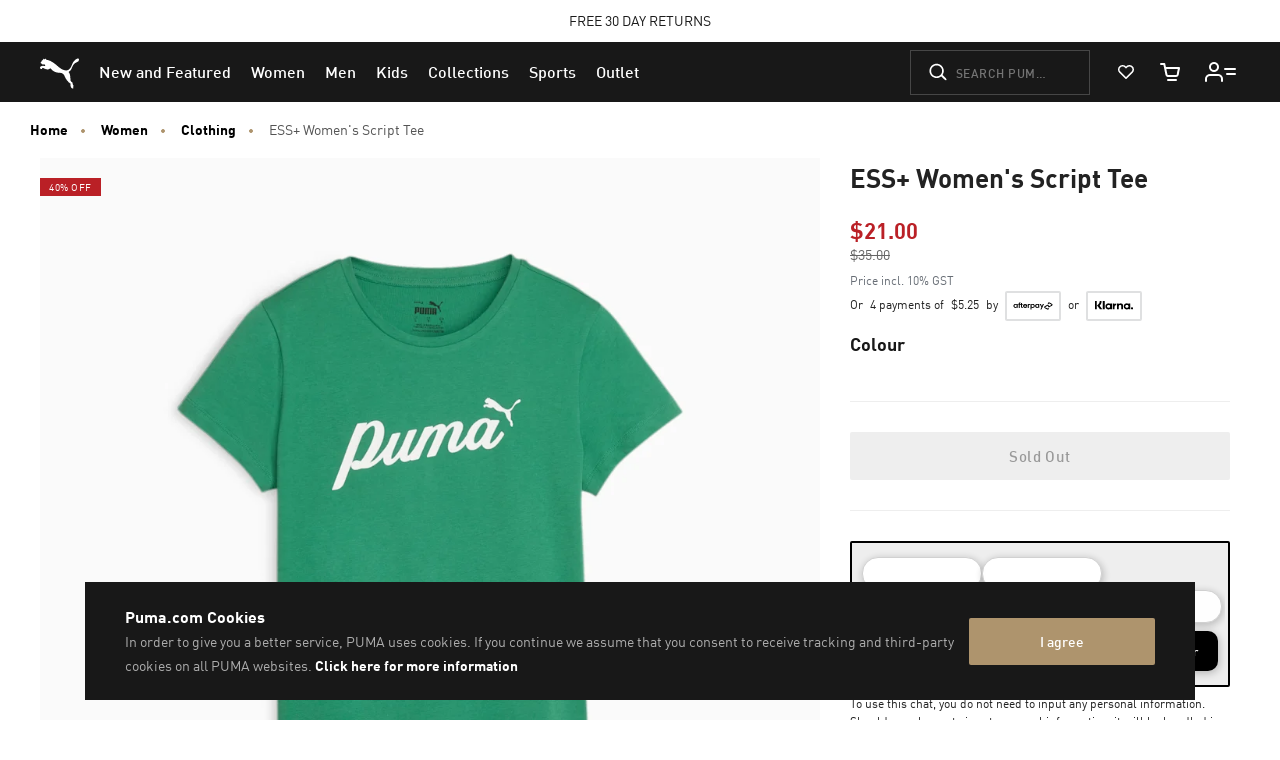

--- FILE ---
content_type: text/css
request_url: https://au.puma.com/on/demandware.static/Sites-AU-Site/-/en_AU/v1768965550330/css/productDetails.css
body_size: 12053
content:
.form-control-icons{display:none}.product-detail-giftcard-form .row{margin-left:-.25rem;margin-right:-.25rem}@media(min-width:1024px){.product-detail-giftcard-form .row{margin-left:-.125rem;margin-right:-.125rem}}.product-detail-giftcard-form .col-6,.product-detail-giftcard-form .col-12{padding-left:.25rem;padding-right:.25rem}@media(min-width:1024px){.product-detail-giftcard-form .col-6,.product-detail-giftcard-form .col-12{padding-left:.125rem;padding-right:.125rem}}.product-detail-giftcard-form .form-group{margin-bottom:.25rem}.product-detail-giftcard-form .col-6 .form-group{margin-bottom:1.25rem}.product-detail-giftcard-form .form-control.has-counter{min-height:9.375rem;text-transform:none}.product-detail-giftcard-form .form-control.has-counter::-moz-placeholder{text-transform:uppercase}.product-detail-giftcard-form .form-control.has-counter::placeholder{text-transform:uppercase}.product-detail-giftcard-form .floatl__input--textarea{color:#000;width:100%}.product-detail-giftcard-form .floatl__input--textarea.hf-user-valid{font-size:.875rem;font-weight:600;padding-left:.5rem}.product-detail-giftcard-form .symbols-counter{padding:.625rem 0 1.25rem;text-align:left}@media(min-width:1024px){.product-detail-giftcard-form .symbols-counter{padding:.625rem 0}}.product-detail-giftcard-form .giftcard-labels{align-items:baseline;display:flex;justify-content:space-between}@media(min-width:1200px){.product-detail-info-giftcard{padding-bottom:1.875rem}}@media(min-width:1200px){.product-detail-info-giftcard .attributes-container{margin-bottom:0}}.add-to-cart-mobile{background-color:#fff;bottom:0;box-shadow:10px 10px 30px 0 rgba(0,0,0,.05);display:none;height:5.875rem;left:0;padding:0;position:fixed;right:0;z-index:15}@media(min-width:544px){.add-to-cart-mobile{display:none}}.add-to-cart-mobile .btn-add-to-wish-list-pdp{margin:1rem 0}.add-to-cart-mobile-wrapper{width:100%}.add-to-cart-container{display:grid;grid-column-gap:.625rem;grid-template-columns:3.3125rem auto 4.625rem;margin:auto;padding:0 1rem}.cart-mobile-product-image img{height:3.3125rem;margin:1.25rem 0;width:3.3125rem}.cart-mobile-product-name{align-items:center;display:flex;margin:1.25rem 0;max-width:100%}.mobile-product-name{color:#181818;font-size:.75rem;font-weight:700;line-height:1rem}.add-to-cart.btn-add-to-cart-mongoose{background-color:#ae946d;border:0;border-radius:.125rem;height:2.625rem;margin:1.625rem 0;padding:0;width:4.625rem}.add-to-cart.btn-add-to-cart-mongoose:focus{box-shadow:none}.icon-cart-mongoose{height:1.5rem;width:1.5rem}@media(min-width:768px){.content{display:grid;grid-column-gap:2rem;grid-template-areas:"storyHeader storyHeader" "headerCopy headerCopy" "block0 block1" "block2 block1" "block2 block3" "block2 block4" "block5 block4";grid-template-columns:50% 50%}}.viewMoreOverlay li{font-size:1rem;line-height:1.875rem}.viewMoreOverlay h2{border-bottom:1px solid #eee;color:#000;font-size:1.125rem;margin:0;padding:1.5rem 0 2.5rem}.viewMoreOverlay .icon img{height:2rem}.viewMoreOverlay .modal-content{background-color:#fff;border:0;border-radius:.125rem;box-shadow:10px 10px 20px 0 rgba(0,0,0,.05);color:#fff;display:block;font-size:3.125rem;font-weight:400;left:50%;max-height:calc(100vh - 6rem - 110px);overflow:auto;padding:3rem;position:fixed;text-transform:none;top:50.5%;transform:translate(-50%,-50%);transition:transform 1s ease-in;width:41.5625rem;z-index:1600}@media(max-width:1199.98px){.viewMoreOverlay .modal-content{max-height:calc(100vh - 6rem - 147px);top:50%;width:32.5rem}}@media(max-width:767.98px){.viewMoreOverlay .modal-content{box-shadow:none;max-height:100vh;padding:1.5rem;width:100%}.viewMoreOverlay .modal-content li{font-size:.875rem}}.viewMoreOverlay .modal-body{padding:0}.viewMoreOverlay .close{cursor:pointer;float:right;height:100%;padding:1.5rem 0 2.5rem;pointer-events:all;position:relative;vertical-align:middle}@media(max-width:767.98px){.viewMoreOverlay .close{height:auto}}.viewMoreOverlay .close:focus{outline:none}.content ul,.viewMoreOverlay ul{list-style:none;padding:0}.content ul li,.viewMoreOverlay ul li{align-items:center;border-bottom:1px solid #eee;color:#545454;display:flex;font-size:.875rem;justify-content:space-between;margin:0;min-height:3.4375rem;padding:1rem 0}.description-and-detail{background-color:#fafafa;padding:3rem 2rem}@media(min-width:768px){.description-and-detail{margin:2rem 0;padding:3rem 6rem}}.description-and-detail .product-tags{font-size:1rem;font-weight:700;margin-top:4rem;text-transform:uppercase}.content h3{color:#222;font-size:1.125rem;font-weight:700;padding:2.5rem 0 1.5rem}.content h3:first-child{font-size:1.25rem}@media(min-width:768px){.content h3:first-child{grid-area:storyHeader}}.content>p{border-bottom:1px solid #eee;color:#545454;font-size:1.125rem;margin:0;overflow-wrap:break-word;padding-bottom:3rem}@media(min-width:768px){.content>p{font-size:1.25rem;grid-area:headerCopy;padding-bottom:4rem}}.manufacturer-info{border-bottom:1px solid #eee;border-top:1px solid #eee;color:#545454;font-size:.875rem;margin:0;min-height:3.4375rem;padding:1rem 0}#BVLBWindow.BVSubmissionLightboxWindow{font-family:FFDINforPuma,-apple-system,system-ui,BlinkMacSystemFont,Segoe UI,Roboto,Helvetica Neue,Arial,sans-serif;height:100vh;margin-right:0;margin-top:0;max-height:100vh;overflow:auto;padding-top:3.5rem;position:fixed;right:0!important;top:0!important;transform:translateY(0)}@media(max-width:1199.98px){#BVLBWindow.BVSubmissionLightboxWindow{width:100%}}#BVModuleButtonsID{border:0}#BVQAAnswerSummaryID{background:#fafafa;border:0;padding-bottom:3.125rem;position:relative}.product-accordion-content.show .BVRRWidget{display:block}.product-accordion-content.show .BVRRDisplayContent{font-family:FFDINforPuma,-apple-system,system-ui,BlinkMacSystemFont,Segoe UI,Roboto,Helvetica Neue,Arial,sans-serif}.product-accordion-content.show #BVQAQuestionsID,.product-accordion-content.show #BVQASimplePagerID,.product-accordion-content.show .BVDI_QTDashboard,.product-accordion-content.show .BVRRContextDataContainer,.product-accordion-content.show .BVRRDisplayContentBody,.product-accordion-content.show .BVRRDisplayContentFooter,.product-accordion-content.show .BVRRDisplayContentNoReviews>span,.product-accordion-content.show .BVRRReviewDisplayStyle5BodyContentSecondary,.product-accordion-content.show .BVRRReviewDisplayStyle5Footer,.product-accordion-content.show .BVRRReviewDisplayStyle5Tags,.product-accordion-content.show .BVRRSortAndSearch,.product-accordion-content.show .BVRRUserLocationContainer,.product-accordion-content.show .RRDisplayContentBodyLinksDiv{display:none}.product-accordion-content.show .BVRRCustomReviewDisplayContent{width:100%}.product-accordion-content.show .BVRRDisplayContentBody{border:0}.product-accordion-content.show .BVRRDisplayContentReview{padding:.9375rem 0}.product-accordion-content.show .BVRRDisplayContentLinkWrite{margin-bottom:0}.product-accordion-content.show .BVRRReviewRatingsContainer{width:33%}.product-accordion-content.show .BVRRReviewDateContainer{line-height:1.25rem;margin-left:20%;text-align:right;width:40%}.product-accordion-content.show .BVQAWidget{display:block}.product-accordion-content.show .BVQAViewQuestionsContent,.product-accordion-content.show .BVRRDisplayContentNoReviews,.product-accordion-content.show .BVRRQTCustomParagraphWrapper{font-family:FFDINforPuma,-apple-system,system-ui,BlinkMacSystemFont,Segoe UI,Roboto,Helvetica Neue,Arial,sans-serif;width:100%}@media(min-width:768px){.product-accordion-content.show .BVQAViewQuestionsContent,.product-accordion-content.show .BVRRDisplayContentNoReviews,.product-accordion-content.show .BVRRQTCustomParagraphWrapper{width:90%}}.product-accordion-content.show .BVQAHeader,.product-accordion-content.show .BVQAPager.BVQAPageBasedPager{display:none}.product-accordion-content.show .BVQAViewQuestionsContent .BVQANoQuestions{padding:0!important}.product-accordion-content.show .BVQAViewQuestionsContent .BVQANoQuestions .BVQASubTitle,.product-accordion-content.show .BVQAViewQuestionsContent .BVQANoQuestions .BVQATitle{display:none}.product-accordion-content.show .BVRRNoContent{margin:1.25rem auto}.product-accordion-content.show .BVQASearchForm,.product-accordion-content.show .BVQAToolbar,.product-accordion-content.show .BVRRNoContent .BVRRTitle{display:none}.product-accordion-content.show .BVRRDisplayContentHeaderContent{margin:0;padding:0}.product-accordion-content.show .BVQAAskQuestionTop,.product-accordion-content.show .BVQAMainNoQuestions,.product-accordion-content.show .BVRRDisplayContentLinkWrite{margin:1.25rem auto;padding:0}.product-accordion-content.show .BVQAAskQuestionTop a,.product-accordion-content.show .BVQAMainNoQuestions a,.product-accordion-content.show .BVRRDisplayContentLinkWrite a,.product-accordion-content.show .BVRRDisplayContentNoReviews a{background-color:#ae946d;border:0;border-radius:.125rem;color:#fff;display:inline-block;font-size:1rem;font-weight:500;height:3rem;line-height:3rem;margin:0;padding:0;text-decoration:none;text-transform:capitalize;transition:background-color .15s ease 0s;width:100%}.product-accordion-content.show .BVQAAskQuestionTop a:active,.product-accordion-content.show .BVQAAskQuestionTop a:focus,.product-accordion-content.show .BVQAAskQuestionTop a:hover,.product-accordion-content.show .BVQAMainNoQuestions a:active,.product-accordion-content.show .BVQAMainNoQuestions a:focus,.product-accordion-content.show .BVQAMainNoQuestions a:hover,.product-accordion-content.show .BVRRDisplayContentLinkWrite a:active,.product-accordion-content.show .BVRRDisplayContentLinkWrite a:focus,.product-accordion-content.show .BVRRDisplayContentLinkWrite a:hover,.product-accordion-content.show .BVRRDisplayContentNoReviews a:active,.product-accordion-content.show .BVRRDisplayContentNoReviews a:focus,.product-accordion-content.show .BVRRDisplayContentNoReviews a:hover{background:#b7a07d}.product-accordion-content.show .BVQAQuestions{border:0;margin-top:0}.product-accordion-content.show .BVQAQuestionAndAnswers{border-color:#eee}.product-accordion-content.show .BVQAQuestionHeader{display:grid;grid-template-rows:auto;padding:0}.product-accordion-content.show .BVQAQuestionAnswersCount{grid-row:2;padding-top:0;text-align:left;text-decoration:none}.product-accordion-content.show .BVQAQuestionSummary a{padding-bottom:1rem}.product-accordion-content.show .BVQACount,.product-accordion-content.show .BVQANumber{color:#adadad;font-size:.75rem}.BVSubmissionLightboxWindow .BV .BVLinkClose{right:3.125rem;top:3.5rem}@media(max-width:767.98px){.BVSubmissionLightboxWindow .BV .BVLinkClose{right:1.5rem}}.BVSubmissionLightboxWindow .BV .BVPageHeader{margin-bottom:0;margin-left:3.75rem}@media(max-width:767.98px){.BVSubmissionLightboxWindow .BV .BVPageHeader{margin-left:1.5rem}}.BVSubmissionLightboxWindow .BV .BVMEPageHeader{color:#adadad;font-size:.75rem;font-weight:700;letter-spacing:1px;text-align:left}.BVSubmissionLightboxWindow .BV .BVForm{margin-left:0;margin-right:0;padding-bottom:0;width:100%}.BVSubmissionLightboxWindow .BV .BVForm .BVMEPopinQuestionSubmissionTips{left:7.5rem;top:5.3125rem}.BVSubmissionLightboxWindow .BV .BVRequiredFieldIndicator.BVMESectionHeader,.BVSubmissionLightboxWindow .BV .BVRequiredFieldIndicatorLegend{color:#545454;float:left;line-height:1.75rem;margin-right:.3125rem}.BVSubmissionLightboxWindow .BV .BVMERequiredFieldIndicatorSectionHeader{float:right;line-height:1.75rem;margin-left:auto;margin-right:1.5rem;margin-top:0;padding:0}@media(max-width:767.98px){.BVSubmissionLightboxWindow .BV .BVMERequiredFieldIndicatorSectionHeader{float:left;margin-left:1.5rem;margin-right:auto}}.BVSubmissionLightboxWindow .BV .BVMEPopinContent{left:0}.BVSubmissionLightboxWindow .BV .BVMEPopinTip{left:10.3125rem;top:3.4375rem}.BVSubmissionLightboxWindow .BV .BVMEPopinPhotoUploadTips{left:15.625rem;top:3.4375rem}.BVSubmissionLightboxWindow .BV .BVPageBody{line-height:normal;padding:0 0 .625rem}.BVSubmissionLightboxWindow .BV .BVFieldAgreedtotermsandconditions,.BVSubmissionLightboxWindow .BV .BVModuleButtons,.BVSubmissionLightboxWindow .BV .BVModuleFooterLinks,.BVSubmissionLightboxWindow .BV .BVSectionAdditionalFields,.BVSubmissionLightboxWindow .BV .BVSectionBasicInformation,.BVSubmissionLightboxWindow .BV .BVSectionMediaUpload,.BVSubmissionLightboxWindow .BV .BVSectionQuestionSubmission,.BVSubmissionLightboxWindow .BV .BVSectionRatings,.BVSubmissionLightboxWindow .BV .BVSectionReviewSubmission{border:0;border-top:1px solid #eee;margin-left:3.75rem;margin-right:3.125rem;padding-left:0;padding-right:0;padding-top:2.5rem}@media(max-width:767.98px){.BVSubmissionLightboxWindow .BV .BVFieldAgreedtotermsandconditions,.BVSubmissionLightboxWindow .BV .BVModuleButtons,.BVSubmissionLightboxWindow .BV .BVModuleFooterLinks,.BVSubmissionLightboxWindow .BV .BVSectionAdditionalFields,.BVSubmissionLightboxWindow .BV .BVSectionBasicInformation,.BVSubmissionLightboxWindow .BV .BVSectionMediaUpload,.BVSubmissionLightboxWindow .BV .BVSectionQuestionSubmission,.BVSubmissionLightboxWindow .BV .BVSectionRatings,.BVSubmissionLightboxWindow .BV .BVSectionReviewSubmission{margin-left:1.5rem;margin-right:1.5rem}}.BVSubmissionLightboxWindow .BV .BVSectionQuestionSubmission{border:0;padding-top:0}@media(max-width:767.98px){.BVSubmissionLightboxWindow .BV .BVSectionQuestionSubmission{padding-top:.3125rem}}.BVSubmissionLightboxWindow .BV .BVFieldQuestionsummary{padding-top:1.25rem}.BVSubmissionLightboxWindow .BV .BVSectionHeader{border:0;line-height:2rem;padding-top:.625rem}.BVSubmissionLightboxWindow .BV .BVSectionHeader .BVMESectionHeader{color:#181818;font-size:1.375rem;font-weight:500;line-height:2rem;text-transform:capitalize}.BVSubmissionLightboxWindow .BV .BVSectionRatings{border-top:0;padding-top:0}.BVSubmissionLightboxWindow .BV .BVFieldPreview .BVButton,.BVSubmissionLightboxWindow .BV .BVFieldSubmit .BVButton{background-color:#ae946d;border:0;border-radius:.125rem;height:3rem;transition:background-color .15s ease 0s}.BVSubmissionLightboxWindow .BV .BVFieldPreview .BVButton:active,.BVSubmissionLightboxWindow .BV .BVFieldPreview .BVButton:focus,.BVSubmissionLightboxWindow .BV .BVFieldPreview .BVButton:hover,.BVSubmissionLightboxWindow .BV .BVFieldSubmit .BVButton:active,.BVSubmissionLightboxWindow .BV .BVFieldSubmit .BVButton:focus,.BVSubmissionLightboxWindow .BV .BVFieldSubmit .BVButton:hover{background:#b7a07d}.BVSubmissionLightboxWindow .BV .BVFieldPreview .BVLinkSpan,.BVSubmissionLightboxWindow .BV .BVFieldSubmit .BVLinkSpan{color:#fff;font-size:1rem;font-weight:500;text-transform:capitalize}.BVSubmissionLightboxWindow .BV .BVFieldCancel .BVButton,.BVSubmissionLightboxWindow .BV .BVFieldEdit .BVButton{border:1px solid #ccc;border-radius:.125rem;height:3rem;text-decoration:none}.BVSubmissionLightboxWindow .BV .BVFieldCancel .BVButton:active,.BVSubmissionLightboxWindow .BV .BVFieldCancel .BVButton:focus,.BVSubmissionLightboxWindow .BV .BVFieldCancel .BVButton:hover,.BVSubmissionLightboxWindow .BV .BVFieldEdit .BVButton:active,.BVSubmissionLightboxWindow .BV .BVFieldEdit .BVButton:focus,.BVSubmissionLightboxWindow .BV .BVFieldEdit .BVButton:hover{border-color:#818181}.BVSubmissionLightboxWindow .BV .BVFieldCancel .BVLinkSpan,.BVSubmissionLightboxWindow .BV .BVFieldEdit .BVLinkSpan{font-size:1rem;font-weight:500;text-decoration:none;text-transform:capitalize}.BVSubmissionLightboxWindow .BV .BVRadioField .BVFieldLabelCoreRecommendLabel{font-weight:500;width:18.25rem}.BVSubmissionLightboxWindow .BV .BVRadioField #BVFieldRecommendLabelID.BVCoreRecommendLabel{margin-right:.9375rem}.BVSubmissionLightboxWindow .BV .BVFieldLabel{color:#181818;font-weight:500;height:2.5rem;line-height:1rem;text-transform:none}@media(max-width:767.98px){.BVSubmissionLightboxWindow .BV .BVFieldLabel{width:auto}}.BVSubmissionLightboxWindow .BV .BVFieldLabelCoreRatingLabel{width:8.125rem}.BVSubmissionLightboxWindow .BV .BVFieldLabelCoreRecommendLabel{width:17.8125rem}.BVSubmissionLightboxWindow .BV .BVSliderLegend{margin-left:3.75rem}.BVSubmissionLightboxWindow .BV .BVSliderLegend .BVFieldLegend{color:#adadad;font-size:.75rem;text-transform:uppercase}.BVSubmissionLightboxWindow .BV .BVCheckboxField,.BVSubmissionLightboxWindow .BV .BVFieldRadioContainer,.BVSubmissionLightboxWindow .BV .BVTagRow{line-height:1.5rem}.BVSubmissionLightboxWindow .BV .BVPageFooter{padding:0}.BVSubmissionLightboxWindow .BV .BVModuleButtons{margin-bottom:6.25rem}.BVSubmissionLightboxWindow .BV .BVModuleFooterLinks{background-color:#fafafa;border:0;margin:0;padding:2.0625rem 0 1.5625rem 3.75rem;text-align:left}.BVSubmissionLightboxWindow .BV .BVModuleFooterLinks .BVLink{border-bottom:2px solid #ccc;color:#000;font-size:.75rem;line-height:2rem;margin-left:0;margin-right:2.5rem;padding:0 0 .3125rem;text-decoration:none}@media(max-width:767.98px){.BVSubmissionLightboxWindow .BV .BVModuleFooterLinks .BVLink{display:table}}.BVSubmissionLightboxWindow .BV .BVPageSubmittedAnswer,.BVSubmissionLightboxWindow .BV .BVPageSubmittedQuestion,.BVSubmissionLightboxWindow .BV .BVPageSubmittedReview{font-family:FFDINforPuma,-apple-system,system-ui,BlinkMacSystemFont,Segoe UI,Roboto,Helvetica Neue,Arial,sans-serif;padding-left:3.75rem;padding-right:3.75rem}@media(max-width:767.98px){.BVSubmissionLightboxWindow .BV .BVPageSubmittedAnswer,.BVSubmissionLightboxWindow .BV .BVPageSubmittedQuestion,.BVSubmissionLightboxWindow .BV .BVPageSubmittedReview{padding-left:1.5rem;padding-right:1.5rem}}.BVSubmissionLightboxWindow .BV .BVPageSubmittedAnswer .BVPageHeader.BVHeader,.BVSubmissionLightboxWindow .BV .BVPageSubmittedQuestion .BVPageHeader.BVHeader,.BVSubmissionLightboxWindow .BV .BVPageSubmittedReview .BVPageHeader.BVHeader{margin:0;padding:0;text-align:left}.BVSubmissionLightboxWindow .BV .BVPageSubmittedAnswer .BVMEPageHeader,.BVSubmissionLightboxWindow .BV .BVPageSubmittedQuestion .BVMEPageHeader,.BVSubmissionLightboxWindow .BV .BVPageSubmittedReview .BVMEPageHeader{color:#181818;font-size:1.375rem;font-weight:500;letter-spacing:normal;line-height:2rem;text-transform:none}.BVSubmissionLightboxWindow .BV .BVPageSubmittedAnswer .BVPageBody.BVBody,.BVSubmissionLightboxWindow .BV .BVPageSubmittedQuestion .BVPageBody.BVBody,.BVSubmissionLightboxWindow .BV .BVPageSubmittedReview .BVPageBody.BVBody{padding:0}.BVSubmissionLightboxWindow .BV .BVPageSubmittedAnswer .BVPageBody .BVMEContentHeaderSentence,.BVSubmissionLightboxWindow .BV .BVPageSubmittedAnswer .BVPageHeader .BVMEContentHeaderSentence,.BVSubmissionLightboxWindow .BV .BVPageSubmittedQuestion .BVPageBody .BVMEContentHeaderSentence,.BVSubmissionLightboxWindow .BV .BVPageSubmittedQuestion .BVPageHeader .BVMEContentHeaderSentence,.BVSubmissionLightboxWindow .BV .BVPageSubmittedReview .BVPageBody .BVMEContentHeaderSentence,.BVSubmissionLightboxWindow .BV .BVPageSubmittedReview .BVPageHeader .BVMEContentHeaderSentence{color:#545454;font-family:FFDINforPuma,-apple-system,system-ui,BlinkMacSystemFont,Segoe UI,Roboto,Helvetica Neue,Arial,sans-serif;font-size:1.25rem;font-weight:400;letter-spacing:normal;line-height:2.125rem;margin-bottom:0!important;padding:1.875rem 0 0;text-align:left;text-transform:none}@media(max-width:1199.98px){.BVSubmissionLightboxWindow .BV .BVPageSubmittedAnswer .BVPageBody .BVMEContentHeaderSentence,.BVSubmissionLightboxWindow .BV .BVPageSubmittedAnswer .BVPageHeader .BVMEContentHeaderSentence,.BVSubmissionLightboxWindow .BV .BVPageSubmittedQuestion .BVPageBody .BVMEContentHeaderSentence,.BVSubmissionLightboxWindow .BV .BVPageSubmittedQuestion .BVPageHeader .BVMEContentHeaderSentence,.BVSubmissionLightboxWindow .BV .BVPageSubmittedReview .BVPageBody .BVMEContentHeaderSentence,.BVSubmissionLightboxWindow .BV .BVPageSubmittedReview .BVPageHeader .BVMEContentHeaderSentence{font-size:1.125rem;line-height:1.875rem}}.BVSubmissionLightboxWindow .BV .BVPageSubmittedAnswer .BVLink.BVLinkReturnToContent,.BVSubmissionLightboxWindow .BV .BVPageSubmittedQuestion .BVLink.BVLinkReturnToContent,.BVSubmissionLightboxWindow .BV .BVPageSubmittedReview .BVLink.BVLinkReturnToContent{background-color:#ae946d;border:0;border-radius:.125rem;color:#fff;font-family:FFDINforPuma,-apple-system,system-ui,BlinkMacSystemFont,Segoe UI,Roboto,Helvetica Neue,Arial,sans-serif;font-size:1rem!important;font-weight:500;height:3rem;letter-spacing:normal;line-height:1rem;margin-top:1.875rem;text-transform:capitalize;transition:background-color .15s ease 0s}.BVSubmissionLightboxWindow .BV .BVPageSubmittedAnswer .BVLink.BVLinkReturnToContent:active,.BVSubmissionLightboxWindow .BV .BVPageSubmittedAnswer .BVLink.BVLinkReturnToContent:focus,.BVSubmissionLightboxWindow .BV .BVPageSubmittedAnswer .BVLink.BVLinkReturnToContent:hover,.BVSubmissionLightboxWindow .BV .BVPageSubmittedQuestion .BVLink.BVLinkReturnToContent:active,.BVSubmissionLightboxWindow .BV .BVPageSubmittedQuestion .BVLink.BVLinkReturnToContent:focus,.BVSubmissionLightboxWindow .BV .BVPageSubmittedQuestion .BVLink.BVLinkReturnToContent:hover,.BVSubmissionLightboxWindow .BV .BVPageSubmittedReview .BVLink.BVLinkReturnToContent:active,.BVSubmissionLightboxWindow .BV .BVPageSubmittedReview .BVLink.BVLinkReturnToContent:focus,.BVSubmissionLightboxWindow .BV .BVPageSubmittedReview .BVLink.BVLinkReturnToContent:hover{background:#b7a07d}.BVSubmissionLightboxWindow .BV .BVPageSubmittedAnswer .BVPageFooter.BVFooter,.BVSubmissionLightboxWindow .BV .BVPageSubmittedQuestion .BVPageFooter.BVFooter,.BVSubmissionLightboxWindow .BV .BVPageSubmittedReview .BVPageFooter.BVFooter{margin:0;text-align:left}.BVSubmissionLightboxWindow .BV .BVPageSubmittedAnswer .BVQuestionsToAnswer,.BVSubmissionLightboxWindow .BV .BVPageSubmittedAnswer .BVSocialBookmarkingLinks,.BVSubmissionLightboxWindow .BV .BVPageSubmittedQuestion .BVQuestionsToAnswer,.BVSubmissionLightboxWindow .BV .BVPageSubmittedQuestion .BVSocialBookmarkingLinks,.BVSubmissionLightboxWindow .BV .BVPageSubmittedReview .BVQuestionsToAnswer,.BVSubmissionLightboxWindow .BV .BVPageSubmittedReview .BVSocialBookmarkingLinks{display:none}.BVPagePreviewReview .BVContentPreview{border:0;padding-left:3.75rem;padding-right:3.75rem}@media(max-width:767.98px){.BVPagePreviewReview .BVContentPreview{padding-left:1.5rem;padding-right:1.5rem}}.BVPagePreviewReview .BVRRContextDataContainer{border:0}.BVPagePreviewReview .BVRRReviewDisplayStyle5BodyContent{border-top:1px solid #eee;margin-top:2rem;padding-top:1rem}.BVPagePreviewReview .BVRRReviewDisplayStyle5Tags,.BVPagePreviewReview .BVRRReviewTagsSection{display:block}.BVPagePreviewReview .BVRRTag{color:#545454;font-size:.875rem}.BVPagePreviewReview .BVRRCustomReviewDisplayContent{width:100%}.BVPagePreviewReview .BVRRReviewDisplayStyle5BodyContentSecondary{border-top:1px solid #eee;margin-top:0;padding-top:1rem;width:100%}.BVPagePreviewReview .BVFieldSubmit .BVLinkSpan{color:#fff;font-size:1rem;font-weight:500;text-transform:capitalize}.BVPagePreviewReview .BVFieldSubmit .BVButton{background-color:#ae946d;border:0;border-radius:.125rem;height:3rem;transition:background-color .15s ease 0s}.BVPagePreviewReview .BVFieldSubmit .BVButton:active,.BVPagePreviewReview .BVFieldSubmit .BVButton:focus,.BVPagePreviewReview .BVFieldSubmit .BVButton:hover{background:#b7a07d}.BVPagePreviewReview .BVFieldCancel .BVButton,.BVPagePreviewReview .BVFieldEdit .BVButton{border:1px solid #ccc;border-radius:.125rem;height:3rem;text-decoration:none}.BVPagePreviewReview .BVFieldCancel .BVButton:active,.BVPagePreviewReview .BVFieldCancel .BVButton:focus,.BVPagePreviewReview .BVFieldCancel .BVButton:hover,.BVPagePreviewReview .BVFieldEdit .BVButton:active,.BVPagePreviewReview .BVFieldEdit .BVButton:focus,.BVPagePreviewReview .BVFieldEdit .BVButton:hover{border-color:#818181}.BVPagePreviewReview .BVFieldCancel .BVLinkSpan,.BVPagePreviewReview .BVFieldEdit .BVLinkSpan{font-size:1rem;font-weight:500;text-decoration:none;text-transform:capitalize}.BVPagePreviewReview .BVRRReviewDisplayStyle5Ratings{width:100%}.BVPagePreviewReview .BVRRRatingContainerSlider{display:grid;grid-column-gap:2.5rem;grid-template-columns:11.25rem 11.25rem 11.25rem}@media(max-width:767.98px){.BVPagePreviewReview .BVRRRatingContainerSlider{display:block;width:11.25rem}}.BVPagePreviewReview .BVMEPreviewNotification{color:#545454;padding-left:3.75rem}@media(max-width:767.98px){.BVPagePreviewReview .BVMEPreviewNotification{padding-left:1.5rem}}.BVPagePreviewReview .BVRREmailAddress{color:#181818;font-weight:800;text-decoration:none}.BVPagePreviewReview .BVFieldAgreedtotermsandconditions{width:auto}.BVPagePreviewReview .BVRRNickname,.BVPagePreviewReview .BVRRUserNickname,.BVPagePreviewReview .BVRRUserNickname a{border-bottom:2px solid #ccc;font-size:.75rem;padding-bottom:.3125rem;text-decoration:none}.BVPagePreviewReview .BVRRReviewTitleContainer{margin-top:2rem;width:100%}.BVPagePreviewReview .BVRRReviewDate,.BVPagePreviewReview .BVRRUserLocation{color:#adadad;font-size:.75rem;text-transform:uppercase}.BVPagePreviewAnswer .BVContentPreview{border:0;padding-left:3.75rem;padding-right:3.75rem}@media(max-width:767.98px){.BVPagePreviewAnswer .BVContentPreview{padding-left:1.5rem;padding-right:1.5rem}}.BVPagePreviewAnswer .BVRRContextDataContainer{border:0}.BVPagePreviewAnswer .BVRRReviewDisplayStyle5BodyContent{border-top:1px solid #eee;margin-top:2rem;padding-top:1rem}.BVPagePreviewAnswer .BVRRReviewDisplayStyle5BodyContent .BVRRReviewTagsSection{color:red;display:block}.BVPagePreviewAnswer .BVRRReviewDisplayStyle5BodyContent .BVRRReviewDisplayStyle5Tags{display:block}.BVPagePreviewAnswer .BVRRReviewDisplayStyle5BodyContent .BVRRReviewDisplayStyle5Tags .BVRRTagDimensionContainer.BVRRConTagDimensionContainer .BVRRTag,.BVPagePreviewAnswer .BVRRReviewDisplayStyle5BodyContent .BVRRReviewDisplayStyle5Tags .BVRRTagDimensionContainer.BVRRProTagDimensionContainer .BVRRTag{color:#545454;font-size:.875rem}.BVPagePreviewAnswer .BVRRCustomReviewDisplayContent{width:100%}.BVPagePreviewAnswer .BVRRReviewDisplayStyle5BodyContentSecondary{border-top:1px solid #eee;margin-top:0;padding-top:1rem;width:100%}.BVPagePreviewAnswer .BVFieldSubmit .BVButton{background-color:#ae946d;border:0;border-radius:.125rem;height:3rem;transition:background-color .15s ease 0s}.BVPagePreviewAnswer .BVFieldSubmit .BVButton:active,.BVPagePreviewAnswer .BVFieldSubmit .BVButton:focus,.BVPagePreviewAnswer .BVFieldSubmit .BVButton:hover{background:#b7a07d}.BVPagePreviewAnswer .BVFieldSubmit .BVLinkSpan{color:#fff;font-size:1rem;font-weight:500;text-transform:capitalize}.BVPagePreviewAnswer .BVFieldCancel .BVButton,.BVPagePreviewAnswer .BVFieldEdit .BVButton{border:1px solid #ccc;border-radius:.125rem;height:3rem;text-decoration:none}.BVPagePreviewAnswer .BVFieldCancel .BVButton:active,.BVPagePreviewAnswer .BVFieldCancel .BVButton:focus,.BVPagePreviewAnswer .BVFieldCancel .BVButton:hover,.BVPagePreviewAnswer .BVFieldEdit .BVButton:active,.BVPagePreviewAnswer .BVFieldEdit .BVButton:focus,.BVPagePreviewAnswer .BVFieldEdit .BVButton:hover{border-color:#818181}.BVPagePreviewAnswer .BVFieldCancel .BVLinkSpan,.BVPagePreviewAnswer .BVFieldEdit .BVLinkSpan{font-size:1rem;font-weight:500;text-decoration:none;text-transform:capitalize}.BVPagePreviewAnswer .BVRRReviewDisplayStyle5Ratings{width:100%}.BVPagePreviewAnswer .BVRRReviewDisplayStyle5Ratings .BVRRRatingContainerSlider{display:grid;grid-column-gap:2.5rem;grid-template-columns:11.25rem 11.25rem 11.25rem}@media(max-width:767.98px){.BVPagePreviewAnswer .BVRRReviewDisplayStyle5Ratings .BVRRRatingContainerSlider{display:block;width:11.25rem}}.BVPagePreviewAnswer .BVMEPreviewNotification{color:#545454;padding-left:3.75rem}@media(max-width:767.98px){.BVPagePreviewAnswer .BVMEPreviewNotification{padding-left:1.5rem}}.BVPagePreviewAnswer .BVMEPreviewNotification .BVRREmailAddress{color:#181818;font-weight:800;text-decoration:none}.BVPagePreviewAnswer .BVFieldAgreedtotermsandconditions{width:auto}.BVPagePreviewAnswer .BVRRNickname,.BVPagePreviewAnswer .BVRRUserNickname,.BVPagePreviewAnswer .BVRRUserNickname a{border-bottom:2px solid #ccc;font-size:.75rem;padding-bottom:.3125rem;text-decoration:none}.BVPagePreviewAnswer .BVRRReviewTitleContainer{margin-top:2rem;width:100%}.BVPagePreviewAnswer .BVRRReviewDisplayStyle5BodyUser .BVRRUserLocation,.BVPagePreviewAnswer .BVRRReviewDisplayStyle5Header .BVRRReviewDate{color:#adadad;font-size:.75rem;text-transform:uppercase}.BVPagePreviewQuestion .BVContentPreview{border:0;padding-left:3.75rem;padding-right:3.75rem}@media(max-width:767.98px){.BVPagePreviewQuestion .BVContentPreview{margin:0;padding-left:1.5rem;padding-right:1.5rem}}.BVPagePreviewQuestion .BVQAContentSummary.BVQAQuestionOverallSummary{background-color:#fafafa;border:0;padding:1.875rem 1.25rem}.BVPagePreviewQuestion .BVQAQuestionSummary{font-size:1.125rem;line-height:1.5rem;margin-bottom:1.875rem}.BVPagePreviewQuestion .BVQANickname{color:#adadad;font-size:.75rem;text-decoration:none}.BVPagePreviewQuestion .BVQALocation{display:none}.BVPagePreviewQuestion .BVMEPreviewNotification{color:#545454;line-height:1.75rem;padding-left:3.75rem}@media(max-width:767.98px){.BVPagePreviewQuestion .BVMEPreviewNotification{padding-left:1.5rem}}.BVPagePreviewQuestion .BVFieldSubmit .BVButton{background-color:#ae946d;border:0;border-radius:.125rem;height:3rem;transition:background-color .15s ease 0s}.BVPagePreviewQuestion .BVFieldSubmit .BVButton:active,.BVPagePreviewQuestion .BVFieldSubmit .BVButton:focus,.BVPagePreviewQuestion .BVFieldSubmit .BVButton:hover{background:#b7a07d}.BVPagePreviewQuestion .BVFieldSubmit .BVLinkSpan{color:#fff;font-size:1rem;font-weight:500;text-transform:capitalize}.BVPagePreviewQuestion .BVFieldCancel .BVButton,.BVPagePreviewQuestion .BVFieldEdit .BVButton{border:1px solid #ccc;border-radius:.125rem;height:3rem;text-decoration:none}.BVPagePreviewQuestion .BVFieldCancel .BVButton:active,.BVPagePreviewQuestion .BVFieldCancel .BVButton:focus,.BVPagePreviewQuestion .BVFieldCancel .BVButton:hover,.BVPagePreviewQuestion .BVFieldEdit .BVButton:active,.BVPagePreviewQuestion .BVFieldEdit .BVButton:focus,.BVPagePreviewQuestion .BVFieldEdit .BVButton:hover{border-color:#818181}.BVPagePreviewQuestion .BVFieldCancel .BVLinkSpan,.BVPagePreviewQuestion .BVFieldEdit .BVLinkSpan{font-size:1rem;font-weight:500;text-decoration:none;text-transform:capitalize}.BVPagePreviewQuestion .BVFieldAgreedtotermsandconditions{width:auto}.BVPagePreviewQuestion .BVFieldLabelCoreAgreedtotermsandconditionsLabel{color:#545454!important}.BVPagePreviewQuestion .BVMETermsLink{color:#181818;font-weight:700;text-decoration:none}.BVQAAnswerSummary .BVQASignature{bottom:1.25rem;position:absolute}.BVQAAnswerSummary .BVQANickname{color:#adadad;font-size:.75rem;text-decoration:none}.BVQAAnswerSummary .BVQAAnswerText{color:#181818;font-size:1.125rem;font-weight:600;line-height:1.5rem}.BVReadAllQuestions,.BVReadAllReviews{z-index:1600}.BVReadAllQuestions .modal-dialog,.BVReadAllReviews .modal-dialog{left:auto;right:0;top:0;transform:translate(0)!important}.BVReadAllQuestions .modal-content,.BVReadAllReviews .modal-content{border:0;height:100vh;max-height:100vh;overflow:auto}.BVReadAllQuestions .close,.BVReadAllReviews .close{right:1rem;top:1rem}@media(min-width:768px){.BVReadAllQuestions .close,.BVReadAllReviews .close{right:3.125rem;top:3.4375rem}}.BVReadAllQuestions .modal-body,.BVReadAllReviews .modal-body{padding:1rem 0}.BVReadAllQuestions .BVBrowserFF,.BVReadAllReviews .BVBrowserFF{padding:0 1.5rem}@media(min-width:768px){.BVReadAllQuestions .BVBrowserFF,.BVReadAllReviews .BVBrowserFF{padding:0 2.25rem}}@media(min-width:1200px){.BVReadAllQuestions .BVBrowserFF,.BVReadAllReviews .BVBrowserFF{padding:0 3.75rem}}.BVReadAllQuestions .BVQAAskQuestionTop,.BVReadAllQuestions .BVQANoQuestions>a,.BVReadAllQuestions .BVRRDisplayContentLinkWrite,.BVReadAllQuestions .BVRRDisplayContentNoReviews>a,.BVReadAllQuestions .RRDisplayContentBodyLinksDiv,.BVReadAllReviews .BVQAAskQuestionTop,.BVReadAllReviews .BVQANoQuestions>a,.BVReadAllReviews .BVRRDisplayContentLinkWrite,.BVReadAllReviews .BVRRDisplayContentNoReviews>a,.BVReadAllReviews .RRDisplayContentBodyLinksDiv{display:none}#BVRRActivePhotoID{left:50%!important;margin:0!important;position:fixed;top:50%!important;transform:translate(-50%,-50%)}.product-image-container{overflow:hidden}@media(min-width:1200px){.product-image-container #pixlee_container_galery{padding-bottom:100%;position:relative}}.product-image-zoom{background-color:#fff;bottom:0;display:none;left:0;position:fixed;right:0;top:0;-webkit-user-select:none;-moz-user-select:none;user-select:none}.product-image-zoom.product-image-zoom--open{animation-duration:1s;animation-name:example;display:block;z-index:1900}@media(min-width:768px)and (max-width:1199.98px){.product-tablet-overflow{overflow:hidden;padding:0 2.3125rem}}.glide{touch-action:manipulation}@media(max-width:1199.98px){.glide{box-sizing:border-box;padding-bottom:2rem;position:relative;width:100%}.glide.glide--rtl{direction:rtl}}.glide.glide--swipeable{cursor:grab;cursor:-webkit-grab}.glide.glide--dragging{cursor:grabbing;cursor:-webkit-grabbing}@media(min-width:1200px){.glide-slides{display:grid;grid-gap:.4375rem .4375rem;grid-template-columns:1fr 1fr}}@media(max-width:1199.98px){.glide-slides{align-items:stretch;-webkit-backface-visibility:hidden;backface-visibility:hidden;display:flex;flex-wrap:nowrap;list-style:none;overflow:hidden;padding:0;position:relative;transform-style:preserve-3d;white-space:nowrap;width:100%;will-change:transform}}@media(max-width:1199.98px){.glide-slide,.glide-slides.glide-slides--dragging{-webkit-user-select:none;-moz-user-select:none;user-select:none}.glide-slide{-webkit-touch-callout:none;flex-shrink:0;-webkit-tap-highlight-color:rgba(0,0,0,0);white-space:normal;width:100%}.glide-slide a{display:block;-webkit-user-drag:none;-moz-user-select:none;-webkit-user-select:none;user-select:none}}@media(min-width:1200px){.glide-slide:first-of-type,.glide-slide:nth-of-type(2):last-of-type{grid-column:1/span 2}}.glide-slide .zoom-video{width:100%}.glide-slide .play{height:2.5rem;left:50%;margin-left:-1.25rem;margin-top:-1.25rem;position:absolute;top:50%;width:2.5rem}.glide-slide-image{display:block;width:100%}@media(max-width:1199.98px){.glide-arrows,.glide-bullets{-webkit-touch-callout:none;-webkit-user-select:none;-moz-user-select:none;user-select:none}}.glide-arrows{background-color:rgba(0,0,0,0);border:2px solid hsla(0,0%,100%,.5);border-radius:.25rem;box-shadow:0 .25em .5em 0 rgba(0,0,0,.1);color:#fff;cursor:pointer;display:block;line-height:1.5rem;opacity:1;padding:.5625rem .75rem;position:absolute;text-shadow:0 .25em .5em rgba(0,0,0,.1);text-transform:uppercase;top:50%;transform:translateY(-50%);transition:opacity .15s ease,border .3s ease-in-out;z-index:2}.glide-arrows:active,.glide-arrows:focus,.glide-arrows:hover{border-color:#fff;outline:none}.glide-arrows.glide-arrows--left{left:2rem}.glide-arrows.glide-arrows--right{right:2rem}.glide-arrows.glide-arrows--disabled{opacity:.33}.glide-bullets{align-items:stretch;bottom:0;display:inline-flex;left:50%;list-style:none;position:absolute;transform:translateX(-50%);width:85%;z-index:2}@media(min-width:768px){.glide-bullets{bottom:0;width:calc(100% - 6.5rem)}}@media(min-width:1200px){.glide-bullets{display:none}}.glide-bullet{background-color:rgba(0,0,0,0);border:0;cursor:pointer;height:1.375rem;margin:0;padding:0;width:100%}.glide-bullet:active,.glide-bullet:focus,.glide-bullet:hover{outline:none}.glide-bullet:active:before,.glide-bullet:focus:before,.glide-bullet:hover:before{background-color:rgba(0,0,0,.7)}.glide-bullet:before{background-color:rgba(0,0,0,.3);content:"";display:block;height:.125rem;position:relative;transition:all .3s ease-in-out}.glide__bullet--active:before{background-color:#000}.glide-slide.image-container .image-zoom,.glide-slide.image-container .zoom-video-container{display:block;overflow:hidden;padding-top:100%;position:relative}.glide-slide.image-container .image-zoom .glide-slide-picture,.glide-slide.image-container .image-zoom .zoom-video,.glide-slide.image-container .zoom-video-container .glide-slide-picture,.glide-slide.image-container .zoom-video-container .zoom-video{display:block;left:50%;position:absolute;top:50%;transform:translate(-50%,-50%);width:100%}.glide-slide.image-container .image-zoom:focus-visible{outline:none;position:relative}.glide-slide.image-container .image-zoom:focus-visible:after{content:"";height:100%;left:0;outline:.125rem solid #8c9198;outline-offset:-.125rem;pointer-events:none;position:absolute;top:0;width:100%;z-index:99999}.pixlee-image{display:inline-block;position:relative}.pixlee-image:after{background-image:url("data:image/svg+xml;charset=utf-8,%3Csvg fill='%23fff' xmlns='http://www.w3.org/2000/svg' viewBox='0 0 512 512'%3E%3Cpath d='M363.273 0H148.728C66.719 0 0 66.719 0 148.728v214.544C0 445.281 66.719 512 148.728 512h214.544C445.281 512 512 445.281 512 363.273V148.728C512 66.719 445.281 0 363.273 0zM472 363.272C472 423.225 423.225 472 363.273 472H148.728C88.775 472 40 423.225 40 363.273V148.728C40 88.775 88.775 40 148.728 40h214.544C423.225 40 472 88.775 472 148.728v214.544z'/%3E%3Cpath d='M256 118c-76.094 0-138 61.906-138 138s61.906 138 138 138 138-61.906 138-138-61.906-138-138-138zm0 236c-54.037 0-98-43.963-98-98s43.963-98 98-98 98 43.963 98 98-43.963 98-98 98z'/%3E%3Ccircle cx='396' cy='116' r='20'/%3E%3C/svg%3E");content:"";display:block;height:1.25rem;position:absolute;right:.9375rem;top:.9375rem;width:1.25rem}@media(max-width:1199.98px){.glide-slide:not(.glide__slide--active) .pixlee-image:after{display:none}}.zoom{height:100%}@media(min-width:1200px){.zoom .glide-slide,.zoom .image-zoom{cursor:url(../../images/cursor.cur) 32 32,ns-resize}}.zoom-transition{transition:all .2s ease-out}.zoom-images{display:flex;height:calc(100% - 4.0625rem)}@media(min-width:1200px){.zoom-images,.zoom-images .zoom-video{height:100%}}@media(min-width:1200px){.zoom-image-pan{height:100%;max-height:100%;overflow:hidden}}.zoom-desktop-pan{cursor:zoom-in;width:auto}.zoom-image-video .zoom-desktop-pan{height:100%}@media(min-width:1200px){.max-zoom{cursor:zoom-out}}.zoom-image{height:100%;max-height:100%;max-width:100vw;overflow:hidden;width:100%}.zoom-image img{min-height:100%;min-width:100%;transform-origin:top left}.zoom-image-video{align-items:center;display:flex;justify-content:center;position:relative}.zoom-image-video .zoom-video{display:block;max-height:100%;max-width:100%}@media(min-width:1200px){.zoom-image-video-wrap{height:100%;position:relative}}.zoom-icon{background-color:hsla(0,0%,100%,0);border:none;box-sizing:content-box;display:block;fill:rgba(0,0,0,.5)}@media(min-width:1200px){.zoom-icon{background-color:hsla(0,0%,100%,0);border-radius:50%;transition:background-color .5s}.zoom-icon:active,.zoom-icon:focus,.zoom-icon:hover{background-color:#fff;cursor:pointer}}.zoom-icon svg{display:block;height:.875rem;width:1rem}.zoom-icon.active{fill:#000}.zoom-close{height:.8125rem;padding:2.3125rem;position:absolute;right:0;top:0;width:.8125rem;z-index:1}.zoom-next,.zoom-prev{height:1rem;padding:1.5rem;width:1rem;z-index:900}@media(min-width:1200px){.zoom-next,.zoom-prev{position:absolute;top:calc(50% - 2.0625rem)}}@media(min-width:1200px){.zoom-prev{left:1.875rem}}@media(min-width:1200px){.zoom-next{right:1.875rem}}.zoom-controls{display:flex;justify-content:space-between}.zoom-counter{line-height:4rem;z-index:1}@media(min-width:1200px){.zoom-counter{bottom:1.875rem;left:3.4375rem;position:absolute}}.zoom-counter-dash{background:#000;display:inline-block;height:.0625rem;margin:.1875rem .625rem;width:1.875rem}.video-sound-btn{background-color:#fff;border:none;border-radius:50%;bottom:.625rem;height:2.5rem;padding:.625rem;position:absolute;right:.625rem;width:2.5rem}.zoom-image-video .video-sound-btn{bottom:.9375rem;right:.9375rem}.video-sound-icon.video-sound-icon--mute{display:inherit}.is-active .video-sound-icon.video-sound-icon--mute,.video-sound-icon.video-sound-icon--unmute{display:none}.is-active .video-sound-icon.video-sound-icon--unmute{display:inherit}.giftBalanceModal .modal-content{margin:auto;padding:.9375rem;width:100%}@media(min-width:768px){.giftBalanceModal .modal-content{max-width:32.5rem}}.giftBalanceModal .close{right:1.25rem;top:1.5625rem}.check-balance-header{font-size:1.125rem;font-weight:600;line-height:1.5rem;margin-bottom:1.25rem}.check-balance-iframe{height:25.1875rem}.product-variation-btn{background-color:rgba(0,0,0,0);border:0;color:#adadad;cursor:pointer;font-size:.75rem;font-weight:700;padding:0;text-transform:uppercase}.product-variation-btn:active,.product-variation-btn:focus,.product-variation-btn:hover{color:#181818;outline:none}.product-variation-btn:focus-visible{box-shadow:none;outline:.125rem solid #8c9198;outline-offset:.125rem}.size-chart-button{color:#181818;position:absolute;right:0}@media(max-width:360px){.size-chart-button{top:1.5625rem}}.size-chart-button .icon{height:1.0625rem;margin-left:.1875rem;vertical-align:sub;width:1.0625rem}.size-popup-inner{height:100%;overflow:auto;padding:1.5rem;width:100%}@media(min-width:768px){.size-popup-inner{padding:1.75rem 2.25rem 2.25rem}}@media(min-width:1200px){.size-popup-inner{float:right;padding:3.75rem;width:51.875rem}}.size-popup-inner .modal-container{height:calc(100% - 1.75rem);overflow:auto}.size-popup-inner .modal-header-name{color:#767676;font-size:.75rem;font-weight:600;letter-spacing:1px;line-height:1.75rem;text-transform:uppercase}.size-popup-inner .content-asset{color:#181818}.size-popup-inner .close{cursor:pointer}.size-popup-inner .close svg{display:block;fill:#000;height:1.5rem;width:1.5rem}.size-chart-container{background-color:#000;display:none;height:100%;left:0;position:fixed;top:0;width:100%;z-index:2000}.size-chart-container .size-popup-inner{overflow:hidden}.size-chart-container.open{animation:open 1s;animation-fill-mode:forwards;display:block}.size-chart-container.open .size-popup-inner{animation:slideOut 1s;animation-fill-mode:forwards}.size-popup-header{background-color:#fff;border:0;padding:0;width:100%}.body-measurements-message-bottom,.body-measurements-message-top,tbody{font-size:.75rem}@media(min-width:768px){.body-measurements-message-bottom,.body-measurements-message-top,tbody{font-size:1rem}}@media(min-width:768px){.size-chart-body .body-measurements td,.size-chart-body .chart td{border-left:1px solid #eee;border-right:1px solid #eee}}@media(min-width:768px){.size-chart-body th{min-width:5.1875rem}}.size-chart-body th:after{content:"";display:block;height:.75rem}@media(min-width:768px){.size-chart-body th:after{height:1.4375rem}}@media(min-width:1200px){.size-chart-body th:after{height:1.75rem}}@media(min-width:1200px){.size-chart-body th:after,.size-chart-body thead:after{background-color:#fff}}.size-chart-body tr.nohover{background-color:#fff}.size-chart-body td{height:2.25rem}@media(min-width:1200px){.size-chart-body td{line-height:2.375rem;position:relative}}.size-chart-body td:first-child{font-weight:500}@media(min-width:768px){.size-chart-body td:first-child{border-left:0}}@media(min-width:768px){.size-chart-body td:last-child{border-right:0}}.size-chart-body .table td,.size-chart-body .table th{border-bottom:0;border-top:0;padding:0}.size-chart-body table{margin-bottom:2.125rem;margin-top:2.5rem;table-layout:fixed;text-align:center;width:100%}@media(min-width:768px){.size-chart-body table{border-collapse:collapse;margin-bottom:4.5rem;width:auto}}@media(min-width:1200px){.size-chart-body table{margin:0;max-width:100%}}@media(min-width:768px){.size-chart-body thead{font-size:1.125rem}}@media(min-width:768px){.size-chart-body center{text-align:left}}@media(min-width:1200px){.size-chart-body center{margin-bottom:3.9375rem;margin-top:2.3125rem;overflow:hidden;position:relative;z-index:1}}@media(min-width:1200px){.size-chart-body .body-measurements{padding:0}.size-chart-body .body-measurements hr{margin-bottom:1.875rem}}.size-chart-body .body-measurements table{display:none}.size-chart-body .body-measurements table.active{display:table}@media(min-width:1200px){.size-chart-body .chart td:active,.size-chart-body .chart td:focus,.size-chart-body .chart td:hover{background-color:#181818;border:0;border-radius:.125rem;color:#fff;display:block;left:.25rem;min-height:1.5rem;width:calc(100% - .5625rem)}.size-chart-body .chart td:active:after,.size-chart-body .chart td:active:before,.size-chart-body .chart td:focus:after,.size-chart-body .chart td:focus:before,.size-chart-body .chart td:hover:after,.size-chart-body .chart td:hover:before{background-color:#fafafa;border-radius:.125rem;bottom:0;content:"";display:block;height:625rem;left:0;position:absolute;width:100%;z-index:-1}.size-chart-body .chart td:active:before,.size-chart-body .chart td:focus:before,.size-chart-body .chart td:hover:before{height:100%;left:calc(100% - 625rem);width:625rem}}.size-chart-body .measurements{table-layout:auto;text-align:left}@media(max-width:767.98px){.size-chart-body .measurements,.size-chart-body .measurements tbody,.size-chart-body .measurements td,.size-chart-body .measurements tr{display:block}}@media(max-width:767.98px){.size-chart-body .measurements tr{margin-bottom:.625rem}}.size-chart-body .measurements td{height:2.1875rem;line-height:1.25rem;vertical-align:top}@media(max-width:767.98px){.size-chart-body .measurements td{height:auto}}.size-chart-body .measurements td:first-child{width:7em}@media(min-width:1200px){.measurement-table{overflow:hidden}}.main-heading{border-bottom:1px solid #eee;margin-bottom:1.875rem;padding-bottom:2.5rem}.sizeheading{font-size:1.375rem;font-weight:600;letter-spacing:-.009375rem;line-height:1.875rem;margin-bottom:2.125rem;margin-top:.25rem}@media(min-width:768px){.sizeheading{margin-bottom:1.875rem}}.size-chart-line,hr{border:0;border-top:1px solid #eee;margin-bottom:1rem;margin-top:1rem}.size-chart-thead{font-size:.875rem;font-weight:500}@media(max-width:767.98px){.size-chart-section{margin-bottom:2.125rem}}@media(min-width:768px){.size-chart-section .body-image{display:none}}@media(min-width:1200px){.size-chart-section{position:relative;z-index:1}.size-chart-section .chart{overflow:hidden}}.body-measurements-message-bottom,.body-measurements-message-top{text-align:left}@media(min-width:1200px){.body-measurements-message-top{margin-bottom:1.875rem}}@media(min-width:1200px){.body-measurements-message-bottom{margin-top:1.875rem}}.body-measurement-head{align-items:center;display:flex;justify-content:space-between;margin-bottom:2.125rem;margin-top:.25rem}.body-measurement-head .heading{font-size:1.375rem;font-weight:600;letter-spacing:-.009375rem;line-height:2rem}.unit-system-swicher{cursor:pointer;display:flex}.unit-system{background:none;border:none;color:#adadad;font-size:.75rem;font-weight:500;padding:.3125rem .625rem}.unit-system.active{color:#181818}.product-accordion{width:calc(100% - 1.25rem)}@media(min-width:544px){.product-accordion{width:calc(100vw - 4.875rem)}}@media(min-width:768px){.product-accordion{width:100%}}@media(min-width:1200px){.product-accordion{width:calc(33.3vw - 5rem)}}@media(min-width:1650px){.product-accordion{width:100%}}.product-accordion-item{border-bottom:1px solid #eee}.product-accordion-item h2{line-height:1.6875rem;margin:0}.product-accordion-header{background-color:#fff;border:none;border-bottom:1px solid rgba(0,0,0,0);color:#444;cursor:pointer;font-family:FFDINforPuma,-apple-system,system-ui,BlinkMacSystemFont,Segoe UI,Roboto,Helvetica Neue,Arial,sans-serif;font-size:1.125rem;font-weight:700;padding:1.125rem 0;position:relative;text-align:left;width:100%}.product-accordion-header .product-accordion-item-toggle-sign:after{content:"-";line-height:1.125rem;margin-top:-.5625rem;position:absolute;right:0;top:50%}.product-accordion-header.collapsed .product-accordion-item-toggle-sign:after{content:"+"}.product-accordion-item-label:active,.product-accordion-item-label:focus,.product-accordion-item-label:hover{color:#ae946d}.product-accordion-img-stars{height:.875rem;margin-top:-.4375rem;position:absolute;right:2.5rem;top:50%}.product-accordion-content{transition:height .3s cubic-bezier(.215,.61,.355,1) 0s}.product-accordion-content-inner{color:#545454;font-size:1rem;line-height:1.875rem;overflow:hidden;overflow-wrap:break-word;padding-bottom:1.125rem}.product-accordion-content-inner .content-slogan-value{margin-bottom:1.25rem}.product-accordion-item-ul{list-style:none;padding:0}.product-accordion-item-li:before{color:#ae946d;content:"•";display:inline-block;font-weight:700;margin-right:.5rem;width:1rem}.acc-tab-view-more,.product-accordion-view-more{line-height:2.5rem}.acc-tab-view-more .product-accordion-view-more-span,.acc-tab-view-more span,.product-accordion-view-more .product-accordion-view-more-span,.product-accordion-view-more span{position:relative;transition:color .15s;border:none;border-bottom:2px solid #ccc;cursor:pointer;font-size:.75rem;font-weight:700;padding-bottom:.25rem;text-transform:uppercase}.acc-tab-view-more .product-accordion-view-more-span:active,.acc-tab-view-more .product-accordion-view-more-span:focus,.acc-tab-view-more .product-accordion-view-more-span:hover,.acc-tab-view-more span:active,.acc-tab-view-more span:focus,.acc-tab-view-more span:hover,.product-accordion-view-more .product-accordion-view-more-span:active,.product-accordion-view-more .product-accordion-view-more-span:focus,.product-accordion-view-more .product-accordion-view-more-span:hover,.product-accordion-view-more span:active,.product-accordion-view-more span:focus,.product-accordion-view-more span:hover{color:#181818;text-decoration:none}.acc-tab-view-more .product-accordion-view-more-span:active:after,.acc-tab-view-more .product-accordion-view-more-span:focus:after,.acc-tab-view-more .product-accordion-view-more-span:hover:after,.acc-tab-view-more span:active:after,.acc-tab-view-more span:focus:after,.acc-tab-view-more span:hover:after,.product-accordion-view-more .product-accordion-view-more-span:active:after,.product-accordion-view-more .product-accordion-view-more-span:focus:after,.product-accordion-view-more .product-accordion-view-more-span:hover:after,.product-accordion-view-more span:active:after,.product-accordion-view-more span:focus:after,.product-accordion-view-more span:hover:after{left:0;right:auto;width:100%}.acc-tab-view-more .product-accordion-view-more-span:after,.acc-tab-view-more .product-accordion-view-more-span:before,.acc-tab-view-more span:after,.acc-tab-view-more span:before,.product-accordion-view-more .product-accordion-view-more-span:after,.product-accordion-view-more .product-accordion-view-more-span:before,.product-accordion-view-more span:after,.product-accordion-view-more span:before{background-color:#ccc;content:"";height:.125rem;left:0;position:absolute;top:100%;width:100%}.acc-tab-view-more .product-accordion-view-more-span:after,.acc-tab-view-more span:after,.product-accordion-view-more .product-accordion-view-more-span:after,.product-accordion-view-more span:after{background-color:#777;left:auto;right:0;transition:width .3s cubic-bezier(.165,.84,.44,1);width:0}.product-accordion-view-more-link:active,.product-accordion-view-more-link:focus,.product-accordion-view-more-link:hover{text-decoration:none}.product-accordion-view-more-link:focus-visible{margin-left:.125rem}.product-accordion-item-ul--attributes-list .product-accordion-item-li{color:#545454;display:table-row;font-size:1rem;font-weight:400;line-height:1.5rem}.product-accordion-item-ul--attributes-list .product-accordion-item-li:before{content:none!important}.product-accordion-item-ul--attributes-list .product-accordion-item-li label,.product-accordion-item-ul--attributes-list .product-accordion-item-li span{display:table-cell;padding-bottom:.75rem}.product-accordion-item-ul--attributes-list .product-accordion-item-li span{color:#000;padding-left:2.1875rem;text-transform:uppercase}.accordion-chevron-icon .product-accordion-header .product-accordion-item-toggle-sign:after{border-bottom:.125rem solid #444;border-right:.125rem solid #444;content:"";display:inline-block;height:.75rem;margin-right:.1875rem;transform:rotate(-135deg);width:.75rem}.accordion-chevron-icon .product-accordion-header.collapsed .product-accordion-item-toggle-sign:after{transform:rotate(45deg)}.accordion-chevron-icon .product-accordion-item-label:active,.accordion-chevron-icon .product-accordion-item-label:focus,.accordion-chevron-icon .product-accordion-item-label:hover{color:#444}.accordion-chevron-icon .product-accordion-item-li{gap:.625rem}.accordion-chevron-icon .product-accordion-item-li:before{color:#545454;display:contents}.social-container{align-items:center;display:flex;justify-content:flex-end;margin-bottom:1.875rem;padding:0}.social-container .social-title{font-size:.875rem;margin-bottom:0}.social-container .social-list{align-items:center}.social-container .social-list .social-icon{margin:0;outline:none;padding:0;transition:all .2s ease-in-out}.social-container .social-list .social-icon svg{height:1.875rem;width:1.875rem}.social-container:hover .social-list .social-icon svg{fill:#777}.social-container:hover .social-list .social-icon:hover{text-decoration:none}.social-container:hover .social-list .social-icon:hover svg{fill:#000}.kop-comparison{margin:3.125rem 0}@media(max-width:543.98px){.kop-comparison{overflow-x:auto}}.kop-comparison-image{max-width:22.8125rem;width:6.25rem}@media(min-width:768px){.kop-comparison-image{width:100%}}.kop-comparison-link.disabled{opacity:.5}@media(max-width:1198.98px){.kop-comparison-btn{font-size:.75rem;padding:.625rem;white-space:nowrap}}.kop-comparison-btn.disabled{border-color:inherit;color:#adadad;opacity:1}.kop-comparison-body tr:nth-child(2n) td,.kop-comparison-header th{background-color:#fafafa}.kop-comparison-body tr:nth-child(odd) td{background-color:#fff}.kop-comparison-cell{padding:.9375rem;text-align:center;width:25%}.kop-comparison-cell.kop-comparison-cell--header{font-weight:700;min-width:9.375rem;text-transform:uppercase}@media(min-width:959px){.kop-comparison-cell.kop-comparison-cell--header{font-size:1.75rem;line-height:2.375rem}}.kop-comparison-cell.kop-comparison-cell--name{font-weight:600;text-align:left;text-transform:uppercase}.kop-comparison-cell.kop-comparison-cell--footer,.kop-comparison-cell.kop-comparison-cell--header,.kop-comparison-cell.kop-comparison-cell--name{left:0;position:sticky}.kop-comparison-cell.kop-comparison-cell--main .disabled{pointer-events:none}.covered{height:100%;overflow:hidden}@media(max-width:1023.98px){.covered{overflow:inherit}}.product-page-layout{margin:0 auto;max-width:103.75rem;padding:0 2.5rem}@media(min-width:768px)and (max-width:1199.98px){.product-page-layout{padding:.625rem 0}}@media(max-width:1199.98px){.product-page-layout{overflow:hidden}}@media(max-width:767.98px){.product-page-layout{padding:.625rem 0}}.product-details-section{display:flex;flex-wrap:wrap}@media(max-width:1198.98px){.product-details-col{padding-left:0;padding-right:0}}@media(max-width:1198.98px){.product-detail-info{margin:auto;width:calc(100% - 248px)}}@media(max-width:767.98px){.product-detail-info{padding:0 1.5rem;width:100%}}@media(min-width:1200px){.product-detail-info{position:sticky;top:4.375rem}}@media(min-width:1440px){.product-detail-info{top:4.875rem}}@media(min-width:103.125em){.product-detail-info{top:5.625rem}}.product-detail-model-sizing{background-color:rgba(250,250,250,.7);border:2px solid #eee;border-radius:3px;display:flex;flex-direction:row;font-size:.75rem;margin-top:-.625rem;padding:.625rem}@media(min-width:1024px){.product-detail-model-sizing{font-size:1rem}}.product-detail-model-sizing .info-tooltip{margin-right:.3125rem}@media(min-width:1200px){.product-details-section>.col-lg-8{padding-left:0;padding-right:1.25rem}}.divider{background:#eee;box-shadow:none;margin:1.875rem 0;overflow:hidden}.free-shipping-notice-wrapper+.divider{margin-top:0}.free-shipping-notice{border-top:1px solid #eee;font-size:.875rem;font-weight:700;padding:1.25rem 0;position:relative}.free-shipping-notice.with-tooltip .free-shipping-notice-title{cursor:pointer}.free-shipping-notice-img{filter:saturate(0) contrast(2.5);margin-right:.625rem;width:2.5rem}.free-shipping-tooltip{background:#fff;box-shadow:0 0 14px 4px rgba(0,0,0,.12);display:none;font-weight:400;left:0;padding:.9375rem 1.25rem;position:absolute;top:4.375rem;z-index:15}.free-shipping-tooltip.is-opened{display:block}.free-shipping-tooltip .headline{color:#181818;display:block;font-size:1rem;font-weight:700;margin-bottom:.3125rem}.product-name{color:#222;font-family:FFDINforPuma,-apple-system,system-ui,BlinkMacSystemFont,Segoe UI,Roboto,Helvetica Neue,Arial,sans-serif;font-size:1.625rem;font-weight:700;line-height:2.5rem;margin-bottom:.625rem}@media(min-width:1024px){.product-name{margin-bottom:1.25rem}}.product-category{color:#adadad;font-size:.75rem;text-transform:uppercase}.product-messages-area{background:url(../../images/pdp-border.png) repeat-x 0 0;display:block;margin-top:-.0625rem}.line-item-promo-callout-container:first-child,.special-messaging .content-asset{padding-top:1.875rem}.attributes-container{margin:.9375rem 0 1.875rem;position:relative}.attributes-container:after{clear:both;content:"";display:table}.attributes-container>label{font-size:.75rem;font-weight:700;margin-bottom:1.25rem;text-transform:uppercase}.attributes-container.no-margin-bottom{margin-bottom:0}.size-guide{color:#adadad;font-size:.75rem;font-weight:700;position:absolute;right:0;text-transform:uppercase}.product-style-number{display:none}.product-vat{color:#676d75;font-size:.75rem}.product-vat a{color:#676d75;text-decoration:underline}.product-detail-info .price .discount-percentage{font-size:1.125rem;white-space:nowrap}.product-detail-info .price .regular-price-label{word-break:keep-all}.sales{color:#222;font-size:1.375rem}.is-sale-price .value{color:#ba2026}.qty-select{-moz-appearance:none;-webkit-appearance:none;appearance:none;border:1px solid #ccc;border-radius:.125rem;color:#181818;font-weight:500;height:3rem;text-align:center;-moz-text-align-last:center;text-align-last:center;width:5rem}.qty-select[disabled]{border-color:#ccc;color:#ccc}.select-mask:focus-within{outline:1px dotted;outline:5px auto -webkit-focus-ring-color}.form-group.has-danger .hf-invalid{border:.0625rem solid #ba2026}@media(max-width:767.98px){.qty-select-block .select-mask__overlay__text{align-items:center;padding:0}.qty-select-block .select-mask__overlay__value{justify-content:center}.qty-select-block .select-mask__overlay__dropdown{padding-right:.5rem}}.qty-select-block:active .select-mask-overlay-display,.qty-select-block:focus .select-mask-overlay-display,.qty-select-block:hover .select-mask-overlay-display{border-color:#818181}.qty-select-block .form-group{margin-bottom:0}.quantity-select{cursor:pointer}.product-detail-root .btn-primary{border-radius:.125rem;box-shadow:none;font-weight:500;height:3rem;line-height:3rem;padding:0;text-align:center;text-transform:none;transition:background-color .15s ease 0s}.product-detail-root .btn-primary:focus{outline:1px dotted;outline:5px auto -webkit-focus-ring-color;box-shadow:none}.product-detail-root .btn-primary:active,.product-detail-root .btn-primary:active:not(:disabled){background:#ae946d}.product-detail-root .btn-primary:active:not(:disabled):focus{box-shadow:none}.product-detail-root .btn-primary[disabled]{background:#eee;color:#999}.product-detail-root .btn-primary.stylitics-jump-link{background:#000;display:none;margin-top:.5rem}.product-detail-root .btn-primary.stylitics-jump-link a{color:#fff}.product-detail-root .btn-add-to-wish-list-pdp{border:1px solid #ccc;border-radius:.125rem;display:flex;height:3rem;line-height:3rem;padding:.625rem;width:100%}@media(max-width:767.98px){.product-detail-root .btn-add-to-wish-list-pdp{position:relative}.product-detail-root .btn-add-to-wish-list-pdp .icon{height:1.25rem;left:.9375rem;position:absolute;top:50%;transform:translateY(-50%);width:1.25rem}.product-detail-root .btn-add-to-wish-list-pdp .label{flex-grow:1;font-size:1rem;line-height:1.5rem;text-transform:none}}.product-detail-root .btn-add-to-wish-list-pdp:active,.product-detail-root .btn-add-to-wish-list-pdp:focus,.product-detail-root .btn-add-to-wish-list-pdp:hover{border-color:#181818}.product-detail-root .btn-add-to-wish-list-pdp:focus{box-shadow:none}.product-detail-root .btn-add-to-wish-list-pdp svg{height:100%;width:100%}.select-mask-overlay-display{height:3rem}@media(max-width:767.98px){.select-mask-overlay-display{width:3.125rem}}.line-item-promo .line-item-promo-callout{color:#ba2026;font-size:.75rem}#bv-questions-container,.bv-reviews-container,.select-mask-overlay-label{display:none}.bazaarvoice-pdp #BVQAContainer{padding:0}.product-accordion-content .BVQAWidget,.product-accordion-content .BVRRWidget{display:none;padding:0}.product-accordion-content #BVQAContainer,.product-accordion-content #BVReviewsContainer{padding:0}.quantity-limit{border:1px solid #ba2026;display:none;margin:1.875rem 0;padding:1.875rem}.quantity-limit.has-message{display:block}@media(min-width:960px){.sticky-wrapper{position:relative}}@media(min-width:960px){.sticky-wrapper--bottom{align-self:flex-end}}@media(min-width:960px){.sticky--float{left:.625rem;position:absolute;right:.625rem}}@media(min-width:960px){.sticky--bottom{align-self:flex-end}}.add-to-wishlist-container{padding:.3125rem 0 0}@media(min-width:544px){.add-to-wishlist-container{padding:0}}.preorder-wrapper{margin-bottom:1.875rem}.list-unstyled{margin:0}.product-breadcrumb{margin:0 auto;max-width:103.75rem}.product-detail-images{height:-moz-fit-content;height:fit-content;margin-bottom:.625rem;min-height:400px}.pdp-content-placeholder--asset>:first-child,.pdp-content-placeholder--slot .content-slot__wrapper{padding-top:2rem}.accordion{outline:1px dotted;outline:5px auto -webkit-focus-ring-color}.droppincode{min-height:2.875rem}.deliver-icon{filter:saturate(0) contrast(2.5);width:2.5rem}.invalid-error-msg{display:none}.low-inventory-notification{color:#ba2026}.low-inventory-notification:before{border:1px solid;border-radius:50%;content:"!";display:inline-block;height:1.5625rem;margin-right:.625rem;text-align:center;width:1.5625rem}#fitanalytics__button{color:#181818!important}.add-to-cart-mobile{z-index:999999}#deliveryDate{color:#008827;font-weight:700}.deliver-icon{filter:none;margin-right:.625rem}.delivery-details{padding-left:0}.btn-check{height:3.125rem!important;text-transform:uppercase!important;width:100%}.pincode-serviceability-header{padding-left:.5625rem!important}@media(max-width:767.98px){#expectedDeliveryDate{margin-top:1rem}}.qr-code-content{display:none}.purchase-on-app-modal .modal-dialog{max-width:35.375rem}.purchase-on-app-modal .modal-content{padding:1.25rem 3.125rem}.purchase-on-app-modal .modal-body{text-align:center}.purchase-on-app-modal .qr-code-description{padding:1rem 2.375rem 0;text-align:center}.purchase-on-app-modal .qr-code-content{display:block}.purchase-on-app-modal .qr-code-scanner img{height:16rem!important;width:16rem!important}.wishlist-container .purchase-on-app{margin-top:.1875rem;width:100%}.wishlist-container .wishlist-product-badge.app-exclusive{background:#000;border-radius:.125rem;color:#fff;display:inline-block;font-size:10px;font-weight:700;padding:.1875rem .5625rem;text-transform:uppercase}.emailSignupModal .form-control-icons{display:flex}.installment-payment-details,.installment-payment-main{align-items:center;display:block;font-size:12px}.totals-installment-payment{display:flex;justify-content:flex-end}.installment-payment-main .installment-payment-btn{background:none;border:2px solid #dfe0e1;border-radius:2px;margin:0 .25rem}.installment-payment-main .installment-payment-btn:hover{border-color:#8c9198}.installment-payment-main .installment-payment-btn:last-child{margin-right:0}.installment-payment-main .installment-icon-afterpay,.installment-payment-main .installment-icon-klarna{height:1.5rem;width:2.5rem}.installment-payment-main .installment-amount{margin:0 .25rem}.installment-payment-main .installment-payment-text-or{margin-right:.25rem}.modal-payment-afterpay .modal-dialog,.modal-payment-klarna .modal-dialog{height:calc(100% - 2.5rem);max-width:28rem}.modal-payment-afterpay .modal-dialog .modal-content,.modal-payment-klarna .modal-dialog .modal-content{padding:2rem 1.5rem}.modal-payment-afterpay .modal-header,.modal-payment-klarna .modal-header{border:none;justify-content:center;padding:0 1rem 1rem}.modal-payment-afterpay .modal-header .modal-payment-logo,.modal-payment-klarna .modal-header .modal-payment-logo{height:5rem;width:-moz-max-content;width:max-content}.modal-payment-afterpay .payment-step-img,.modal-payment-klarna .payment-step-img{height:5rem;width:5rem}.modal-payment-afterpay .payment-step-description,.modal-payment-klarna .payment-step-description{font-size:12px}.modal-payment-afterpay .payment-page-link,.modal-payment-afterpay .payment-terms,.modal-payment-klarna .payment-page-link,.modal-payment-klarna .payment-terms{font-size:10px}.modal-payment-klarna .klarna-how-it-works{background:#f6f7f8;padding:1rem 2.875rem}.modal-payment-klarna .klarna-how-it-works-heading{font-size:18px}.modal-payment-klarna .klarna-how-it-works-steps{display:flex;flex-direction:column;list-style:none;margin:0;padding:0;position:relative;row-gap:1.5rem}.modal-payment-klarna .klarna-how-it-works-step{align-items:flex-start;-moz-column-gap:.75rem;column-gap:.75rem;display:flex;position:relative}.modal-payment-klarna .klarna-how-it-works-step:before{background-color:#ccc;content:"";height:100%;left:.18125rem;position:absolute;top:1.5rem;width:.125rem}.modal-payment-klarna .klarna-how-it-works-step:last-child:before{height:0}.modal-payment-klarna .klarna-how-it-works-step .dot-main{background:#f6f7f8;z-index:10}.modal-payment-klarna .klarna-how-it-works-step .dot-main .dot{background:#818181;border-radius:50%;display:inline-block;height:8px;margin:12px 0;width:8px}.modal-payment-klarna .klarna-how-it-works-details{display:flex;flex-direction:column;margin:.1875rem 0}.modal-payment-klarna .klarna-how-it-works-details-description{color:#676d75}.product-variation-label{color:#181818;font-size:1.125rem;line-height:1rem;margin:0 0 1.25rem;text-transform:none}.product-variation-label.level-2{margin:.4375rem 0 0;min-height:2.5rem}.product-variation-content{border:1px solid rgba(0,0,0,0);border-radius:.125rem;margin:-.0625rem;overflow:visible}.error-msg{color:#ba2026;display:none;font-size:.75rem;font-weight:700;text-transform:uppercase}.product-variation-container.error .product-variation-content{border-color:#ba2026;overflow:hidden}.product-variation-container.error .product-variation-label{color:#ba2026}.product-variation-container.error .error-msg{display:block;margin-top:1.25rem}.product-variation-swatches{border-radius:.125rem;display:flex;flex-wrap:wrap;list-style:none;margin:-.3125rem 0 0;padding:0}@media(max-width:360px){.product-variation-swatches.product-variation--size{margin-top:.9375rem}}.product-variation-swatches.has-error{border-color:#ba2026;overflow:hidden}@media(max-width:767.98px){.product-variation.product-variation--color .product-variation-swatch{height:5rem;width:calc(25% - .25rem)}.product-variation.product-variation--color .product-variation-swatch:nth-child(4n){margin-right:0}}@media(max-width:543.98px){.product-variation.product-variation--color .product-variation-swatch{height:auto}}@media(max-width:767.98px){.product-variation.product-variation--size .product-variation-swatch:nth-child(5n){margin-right:0}}.product-variation-swatch-link{color:inherit;text-decoration:none;width:100%}@media(max-width:767.98px){.product-variation-swatch-link{line-height:3.5rem;padding:.3125rem}}.product-variation-swatch-link:active,.product-variation-swatch-link:focus,.product-variation-swatch-link:hover{text-decoration:none}.product-variation-swatch-link.is-preloader{font-size:0;position:relative}.product-variation-swatch-link.is-preloader:active,.product-variation-swatch-link.is-preloader:focus,.product-variation-swatch-link.is-preloader:hover{color:#181818}.product-variation-swatch-link.is-preloader:after{animation:bubbles 1s infinite;background:#545454;border-radius:100%;content:"";height:1.5625rem;left:50%;position:absolute;top:50%;transform:translate(-50%,-50%);transform-origin:0 0;width:1.5625rem}.product-variation-swatch-img{max-height:100%;max-width:100%}.product-variation-swatch{background:#fff;border:1px solid rgba(0,0,0,0);border-radius:.125rem;color:#181818;display:flex;font-size:.875rem;height:4.0625rem;line-height:4rem;margin-right:.3125rem;margin-top:.3125rem;text-align:center;width:4.0625rem}@media(max-width:543.98px){.product-variation-swatch{width:calc(20% - .3125rem)}}.product-variation-swatch:active,.product-variation-swatch:focus,.product-variation-swatch:hover{border-color:rgba(0,0,0,.2)}.product-variation-swatch.text{border:1px solid rgba(0,0,0,.2)}.product-variation-swatch.text:active,.product-variation-swatch.text:focus,.product-variation-swatch.text:hover{border-color:#818181}.product-variation-swatch.image:active,.product-variation-swatch.image:focus,.product-variation-swatch.image:hover{border-color:#ccc}.product-variation-swatch.image .product-variation-swatch-link{display:flex;justify-content:center}.product-variation-swatch.is-loading{background:#eee;border-color:rgba(0,0,0,0);color:#545454;pointer-events:none}.product-variation-swatch.is-loading:active,.product-variation-swatch.is-loading:focus,.product-variation-swatch.is-loading:hover{border-color:rgba(0,0,0,0)}.product-variation-swatch.selected.image{border:1px solid rgba(0,0,0,.2)}.product-variation-swatch.selected.text{background-color:#181818;border-color:#181818;color:#fff}.product-variation-swatch.selected.text .product-variation-swatch-link:active,.product-variation-swatch.selected.text .product-variation-swatch-link:focus,.product-variation-swatch.selected.text .product-variation-swatch-link:hover{color:#fff}.product-variation-swatch.selected.unavailable{background:#eee;color:#818181}.product-variation-swatch.selected.is-preloader{background:#181818;color:#181818}.product-variation-swatch.selected.is-preloader:active,.product-variation-swatch.selected.is-preloader:focus,.product-variation-swatch.selected.is-preloader:hover{color:#181818}.product-variation-swatch.unavailable{background:#eee;border-color:rgba(0,0,0,0);color:#545454;position:relative}.product-variation--size .product-variation-swatch.unavailable{pointer-events:none}.product-variation-swatch.unavailable.image .product-variation-swatch-img{opacity:.6}.product-variation-container .nav-tabs{border-bottom:none;margin-bottom:1rem}.product-variation-container .nav-fill .nav-item{flex:inherit;margin-right:.625rem}.product-variation-container .nav-fill .nav-item a{border:1px solid #000}.product-variation-container #js-nav-link-men.active,.product-variation-container #js-nav-link-women.active{background-color:#000;color:#fff}.product-variation-swatch.image .product-variation-swatch-link.women-value{display:none}#men.active .product-variation-swatch-link{display:inline}#men.active .product-variation-swatch-link.women-value{display:none}#women.active .d-none{display:inline-block!important;width:100%}#women.active .product-variation-swatch-link{display:none}#women.active .product-variation-swatch-link.women-value{display:inline-block}.kop-hero-content .tooltip-promo-code,.p-bottom-promo-coupon .tooltip-promo-code,.pdp-promo-code .tooltip-promo-code,.signup-journey-discount-code .tooltip-promo-code{display:inline-block;margin-top:.75rem;position:relative}.kop-hero-content .tooltip-promo-code-msg,.p-bottom-promo-coupon .tooltip-promo-code-msg,.pdp-promo-code .tooltip-promo-code-msg,.signup-journey-discount-code .tooltip-promo-code-msg{background-color:#fff;border:1px solid #fff;border-radius:.25rem;color:#000;font-size:1rem;line-height:1.5rem;padding:.625rem .75rem;position:absolute;width:-moz-max-content;width:max-content;z-index:1500}@media(min-width:1200px){.kop-hero-content .tooltip-promo-code-msg,.p-bottom-promo-coupon .tooltip-promo-code-msg,.pdp-promo-code .tooltip-promo-code-msg,.signup-journey-discount-code .tooltip-promo-code-msg{font-size:1.125rem;line-height:1.75rem}}.kop-hero-content .tooltip-promo-code-msg.info-msg,.p-bottom-promo-coupon .tooltip-promo-code-msg.info-msg,.pdp-promo-code .tooltip-promo-code-msg.info-msg,.signup-journey-discount-code .tooltip-promo-code-msg.info-msg{font-size:.875rem;line-height:1.75rem;padding:.1875rem .8125rem;text-transform:capitalize}.kop-hero-content .tooltip-promo-code .tooltip-btn-close,.p-bottom-promo-coupon .tooltip-promo-code .tooltip-btn-close,.pdp-promo-code .tooltip-promo-code .tooltip-btn-close,.signup-journey-discount-code .tooltip-promo-code .tooltip-btn-close{background-color:#fff;border:none;margin-left:.3125rem}.kop-hero-content .tooltip-promo-code .tooltip-btn-close-icon,.p-bottom-promo-coupon .tooltip-promo-code .tooltip-btn-close-icon,.pdp-promo-code .tooltip-promo-code .tooltip-btn-close-icon,.signup-journey-discount-code .tooltip-promo-code .tooltip-btn-close-icon{fill:#181818;height:.9375rem;margin-top:-.3125rem;width:.9375rem}.kop-hero-content .tooltip-promo-code .promo-code-text,.p-bottom-promo-coupon .tooltip-promo-code .promo-code-text,.pdp-promo-code .tooltip-promo-code .promo-code-text,.signup-journey-discount-code .tooltip-promo-code .promo-code-text{align-items:center;background-color:rgba(0,0,0,0);border:1px dashed #000;cursor:pointer;display:inline-flex;font-size:.875rem;font-weight:700;justify-content:space-between;letter-spacing:.125rem;line-height:1.25rem;padding:.375rem .75rem;text-transform:uppercase}.kop-hero-content .tooltip-promo-code .promo-code-text-btn-copy,.p-bottom-promo-coupon .tooltip-promo-code .promo-code-text-btn-copy,.pdp-promo-code .tooltip-promo-code .promo-code-text-btn-copy,.signup-journey-discount-code .tooltip-promo-code .promo-code-text-btn-copy{align-items:center;background:rgba(0,0,0,0);border:none;display:flex;padding-right:.375rem}.kop-hero-content .tooltip-promo-code .promo-code-text-btn-copy-icon,.p-bottom-promo-coupon .tooltip-promo-code .promo-code-text-btn-copy-icon,.pdp-promo-code .tooltip-promo-code .promo-code-text-btn-copy-icon,.signup-journey-discount-code .tooltip-promo-code .promo-code-text-btn-copy-icon{fill:#000;height:1.125rem;width:1.125rem}.product-quickview .tooltip-promo-code{display:none}.pdp-promo-code .tooltip-promo-code{width:-moz-fit-content;width:fit-content}.pdp-promo-code .tooltip-promo-code-msg,.pdp-promo-code .tooltip-promo-code .tooltip-btn-close{background-color:#f5f5f5}.pdp-promo-code .tooltip-promo-code-msg{box-shadow:0 .25rem .25rem 0 rgba(0,0,0,.25);top:0}.pdp-promo-code .tooltip-promo-code-msg.success-msg{left:0;transform:translate(-3%,-110%)}@media(min-width:1200px){.pdp-promo-code .tooltip-promo-code-msg.success-msg{font-size:1.125rem;line-height:1.75rem;transform:translate(-15%,-124%)}}.pdp-promo-code .tooltip-promo-code-msg.info-msg{right:0;transform:translate(10%,-120%)}.pdp-promo-code .tooltip-promo-code .promo-code-text{font-size:1rem;line-height:1.5rem;padding:.375rem .75rem}.pdp-shop-assistant-widget-info{font-size:.75rem;margin-top:.5rem}.pdp-shop-assistant-widget-info .pdp-shop-assistant-widget-info-link{text-decoration:underline}

--- FILE ---
content_type: text/javascript; charset=utf-8
request_url: https://e.cquotient.com/recs/bcwr-AU/product-to-product?callback=CQuotient._callback3&_=1768973785338&_device=mac&userId=&cookieId=acYdzCS0EadA6rqnbvd23jR5op&emailId=&anchors=id%3A%3A%7C%7Csku%3A%3A%7C%7Ctype%3A%3A%7C%7Calt_id%3A%3A&slotId=pdp_content_slot&slotConfigId=Einstein%20PDP%20Recommendation&slotConfigTemplate=slots%2Frecommendation%2Fpdp.isml&ccver=1.03&realm=BCWR&siteId=AU&instanceType=prd&v=v3.1.3&json=%7B%22userId%22%3A%22%22%2C%22cookieId%22%3A%22acYdzCS0EadA6rqnbvd23jR5op%22%2C%22emailId%22%3A%22%22%2C%22anchors%22%3A%5B%7B%22id%22%3A%22%22%2C%22sku%22%3A%22%22%2C%22type%22%3A%22%22%2C%22alt_id%22%3A%22%22%7D%5D%2C%22slotId%22%3A%22pdp_content_slot%22%2C%22slotConfigId%22%3A%22Einstein%20PDP%20Recommendation%22%2C%22slotConfigTemplate%22%3A%22slots%2Frecommendation%2Fpdp.isml%22%2C%22ccver%22%3A%221.03%22%2C%22realm%22%3A%22BCWR%22%2C%22siteId%22%3A%22AU%22%2C%22instanceType%22%3A%22prd%22%2C%22v%22%3A%22v3.1.3%22%7D
body_size: 83
content:
/**/ typeof CQuotient._callback3 === 'function' && CQuotient._callback3({"product-to-product":{"displayMessage":"product-to-product","recs":[],"recoUUID":"43faf71c-f699-4565-9ec8-f6b420dfef5e"}});

--- FILE ---
content_type: text/javascript; charset=utf-8
request_url: https://p.cquotient.com/pebble?tla=bcwr-AU&activityType=viewProduct&callback=CQuotient._act_callback0&cookieId=acYdzCS0EadA6rqnbvd23jR5op&userId=&emailId=&product=id%3A%3A679315%7C%7Csku%3A%3A4099685478835%7C%7Ctype%3A%3A%7C%7Calt_id%3A%3A&realm=BCWR&siteId=AU&instanceType=prd&locale=en_AU&referrer=&currentLocation=https%3A%2F%2Fau.puma.com%2Fau%2Fen%2Fpd%2Fess%252B-womens-script-tee%2F679315.html&ls=true&_=1768973785300&v=v3.1.3&fbPixelId=__UNKNOWN__&json=%7B%22cookieId%22%3A%22acYdzCS0EadA6rqnbvd23jR5op%22%2C%22userId%22%3A%22%22%2C%22emailId%22%3A%22%22%2C%22product%22%3A%7B%22id%22%3A%22679315%22%2C%22sku%22%3A%224099685478835%22%2C%22type%22%3A%22%22%2C%22alt_id%22%3A%22%22%7D%2C%22realm%22%3A%22BCWR%22%2C%22siteId%22%3A%22AU%22%2C%22instanceType%22%3A%22prd%22%2C%22locale%22%3A%22en_AU%22%2C%22referrer%22%3A%22%22%2C%22currentLocation%22%3A%22https%3A%2F%2Fau.puma.com%2Fau%2Fen%2Fpd%2Fess%252B-womens-script-tee%2F679315.html%22%2C%22ls%22%3Atrue%2C%22_%22%3A1768973785300%2C%22v%22%3A%22v3.1.3%22%2C%22fbPixelId%22%3A%22__UNKNOWN__%22%7D
body_size: 394
content:
/**/ typeof CQuotient._act_callback0 === 'function' && CQuotient._act_callback0([{"k":"__cq_uuid","v":"acYdzCS0EadA6rqnbvd23jR5op","m":34128000},{"k":"__cq_bc","v":"%7B%22bcwr-AU%22%3A%5B%7B%22id%22%3A%22679315%22%2C%22sku%22%3A%224099685478835%22%7D%5D%7D","m":2592000},{"k":"__cq_seg","v":"0~0.00!1~0.00!2~0.00!3~0.00!4~0.00!5~0.00!6~0.00!7~0.00!8~0.00!9~0.00","m":2592000}]);

--- FILE ---
content_type: text/javascript; charset=utf-8
request_url: https://app.link/_r?sdk=web2.86.5&branch_key=key_live_bo6E0fWzVtqAmYsIe34HwkimtzaB6aJf&callback=branch_callback__0
body_size: 72
content:
/**/ typeof branch_callback__0 === 'function' && branch_callback__0("1542394718650260905");

--- FILE ---
content_type: image/svg+xml
request_url: https://au.puma.com/on/demandware.static/Sites-AU-Site/-/default/dw74bbb724/flags/au.svg
body_size: 916
content:
<!-- Generated by IcoMoon.io -->
<svg version="1.1" xmlns="http://www.w3.org/2000/svg" width="32" height="32" viewBox="0 0 32 32">
<title>au</title>
<path fill="#29266d" d="M15.070 1.182c-3.1 0.186-5.89 1.302-8.184 3.1v0.992l8.184-4.092z"></path>
<path fill="#29266d" d="M4.158 18.604v0 0l0.93 3.1 3.1-1.24-1.922 2.728 2.914 1.612-3.286 0.186 0.372 2.17c2.604 2.294 6.014 3.658 9.796 3.658 4.588 0 8.68-2.108 11.408-5.332l-1.24-0.062 1.054-0.62-0.682-0.992 1.116 0.434 0.372-1.116 0.31 1.116c1.302-1.984 2.17-4.278 2.418-6.82l-0.062 0.062 0.062-0.248c0-0.248 0.062-0.496 0.062-0.682l-0.558-0.434h0.62c0 0 0-0.062 0-0.062 0-3.286-1.054-6.324-2.852-8.742l-0.744 0.868 0.186-1.24-1.24-0.062 0.992-0.558c-2.79-3.224-6.82-5.208-11.284-5.208-0.062 0-0.062 0-0.124 0v3.286l-2.79 1.426h2.79v5.022h-2.79l2.79 1.426v3.596h-0.062l-8.928-4.464v4.464h-5.022v-4.464h-0.062c-0.434 1.426-0.682 2.976-0.682 4.526 0 1.86 0.31 3.596 0.93 5.208l1.178 0.496 0.93-3.038zM19.41 12.404l1.116 0.434 0.31-1.178h0.062l0.372 1.24 1.116-0.434-0.682 0.992 1.054 0.62-1.178 0.062 0.186 1.178-0.806-0.868-0.806 0.868 0.186-1.178-1.178-0.062 1.054-0.62-0.806-1.054z"></path>
<path fill="#fff" d="M1.864 15.876h5.022v-4.464l8.928 4.464h0.062v-1.798l-6.448-3.224h2.418l4.030 2.046v-0.62l-2.79-1.426h2.79v-1.054h-9.982v6.076h-2.976v-6.076h-0.434c-0.248 0.558-0.496 1.116-0.62 1.674h0.062v4.402z"></path>
<path fill="#fff" d="M15.876 6.886v-1.054h-2.79l2.79-1.426v-1.798l-6.448 3.224h-2.418l8.866-4.402v-0.31c-0.248 0-0.558 0-0.806 0l-8.184 4.092v-0.992c-0.372 0.248-0.682 0.558-0.992 0.868v1.798h9.982z"></path>
<path fill="#ec2030" d="M2.918 15.876h2.976v-6.076h9.982v-2.914h-9.982v-1.798c-1.426 1.302-2.604 2.914-3.41 4.712h0.434v6.076z"></path>
<path fill="#ec2030" d="M9.428 5.832l6.448-3.224v-1.178l-8.866 4.402z"></path>
<path fill="#ec2030" d="M9.428 10.854l6.448 3.224v-1.178l-4.030-2.046z"></path>
<path fill="#fff" d="M4.158 18.542v0.062l0.062-0.062z"></path>
<path fill="#fff" d="M30.88 16.496c0-0.124 0-0.31 0-0.434h-0.62l0.62 0.434z"></path>
<path fill="#fff" d="M27.47 6.886l-0.186 1.24 0.744-0.868c-0.248-0.372-0.558-0.682-0.806-1.054l-0.992 0.62 1.24 0.062z"></path>
<path fill="#fff" d="M27.718 24.246l-1.116-0.434 0.682 0.992-1.054 0.62 1.178 0.124c0.372-0.434 0.682-0.868 0.992-1.302l-0.31-1.116-0.372 1.116z"></path>
<path fill="#fff" d="M20.278 14.078l-0.186 1.178 0.806-0.868 0.806 0.868-0.186-1.178 1.178-0.062-1.054-0.62 0.744-0.992-1.116 0.496-0.372-1.178h-0.062l-0.31 1.116-1.116-0.434 0.682 0.992-1.054 0.62z"></path>
<path fill="#fff" d="M5.832 25.052l3.286-0.186-2.914-1.612 1.922-2.728-3.1 1.24-0.93-3.1-0.93 3.1-1.116-0.558c0.868 2.356 2.294 4.402 4.154 5.952l-0.372-2.108z"></path>
<path fill="#fff" d="M30.818 17.426c0-0.062 0-0.124 0-0.248l-0.062 0.248h0.062z"></path>
<path fill="#cccccb" d="M31.5 16c0-8.556-6.944-15.5-15.5-15.5s-15.5 6.944-15.5 15.5 6.944 15.5 15.5 15.5 15.5-6.944 15.5-15.5zM2.050 21.208c-0.62-1.612-0.93-3.41-0.93-5.208 0-1.55 0.248-3.1 0.682-4.526 0.186-0.558 0.372-1.116 0.62-1.674 0.806-1.798 1.984-3.41 3.41-4.712 0.31-0.31 0.682-0.558 0.992-0.868 2.294-1.798 5.146-2.914 8.184-3.1 0.248 0 0.496 0 0.806 0 0.062 0 0.062 0 0.124 0 4.464 0 8.494 1.984 11.222 5.084 0.31 0.31 0.558 0.682 0.806 1.054 1.798 2.48 2.852 5.456 2.852 8.742 0 0 0 0.062 0 0.062 0 0.124 0 0.31 0 0.434 0 0.248 0 0.496-0.062 0.682 0 0.062 0 0.124 0 0.248-0.248 2.48-1.116 4.836-2.418 6.82-0.31 0.434-0.62 0.868-0.992 1.302-2.728 3.286-6.82 5.332-11.408 5.332-3.72 0-7.13-1.364-9.796-3.658-1.798-1.612-3.224-3.658-4.092-6.014z"></path>
</svg>


--- FILE ---
content_type: text/javascript; charset=utf-8
request_url: https://e.cquotient.com/recs/bcwr-AU/product-to-product?callback=CQuotient._callback2&_=1768973785322&_device=mac&userId=&cookieId=acYdzCS0EadA6rqnbvd23jR5op&emailId=&anchors=id%3A%3A679315%7C%7Csku%3A%3A%7C%7Ctype%3A%3A%7C%7Calt_id%3A%3A&slotId=pdp-global-recommendations&slotConfigId=Einstein-product-recommendations-21.12&slotConfigTemplate=slots%2Frecommendation%2Fproduct-carousel.isml&ccver=1.03&realm=BCWR&siteId=AU&instanceType=prd&v=v3.1.3&json=%7B%22userId%22%3A%22%22%2C%22cookieId%22%3A%22acYdzCS0EadA6rqnbvd23jR5op%22%2C%22emailId%22%3A%22%22%2C%22anchors%22%3A%5B%7B%22id%22%3A%22679315%22%2C%22sku%22%3A%22%22%2C%22type%22%3A%22%22%2C%22alt_id%22%3A%22%22%7D%5D%2C%22slotId%22%3A%22pdp-global-recommendations%22%2C%22slotConfigId%22%3A%22Einstein-product-recommendations-21.12%22%2C%22slotConfigTemplate%22%3A%22slots%2Frecommendation%2Fproduct-carousel.isml%22%2C%22ccver%22%3A%221.03%22%2C%22realm%22%3A%22BCWR%22%2C%22siteId%22%3A%22AU%22%2C%22instanceType%22%3A%22prd%22%2C%22v%22%3A%22v3.1.3%22%7D
body_size: 737
content:
/**/ typeof CQuotient._callback2 === 'function' && CQuotient._callback2({"product-to-product":{"displayMessage":"product-to-product","recs":[{"id":"310252","product_name":"Courtflex V3 Sneakers - Infants 0-4 years","image_url":"https://images.puma.net/images/310252/03/sv04/fnd/JPN/w/2000/h/2000/","product_url":"https://au.puma.com/au/en/pd/courtflex-v3-sneakers---infants-0-4-years/310252.html"},{"id":"635803","product_name":"PUMA x REPRESENT Represent Pants Men","image_url":"https://images.puma.net/images/635803/01/mod03/fnd/JPN/w/2000/h/2000/","product_url":"https://au.puma.com/au/en/pd/puma-x-represent-represent-pants-men/635803.html"},{"id":"403807","product_name":"Kitten Premium Sneakers - Infants 0-4 years","image_url":"https://images.puma.net/images/403807/03/sv03/fnd/JPN/w/2000/h/2000/","product_url":"https://au.puma.com/au/en/pd/kitten-premium-sneakers---infants-0-4-years/403807.html"},{"id":"371212","product_name":"Carina PFS Women's Sneakers","image_url":"https://images.puma.net/images/371212/02/sv03/fnd/JPN/w/2000/h/2000/","product_url":"https://au.puma.com/au/en/pd/carina-pfs-womens-sneakers/371212.html"},{"id":"392724","product_name":"PUMA Morphic Unisex Sneakers","image_url":"https://images.puma.net/images/392724/16/sv03/fnd/JPN/w/2000/h/2000/","product_url":"https://au.puma.com/au/en/pd/puma-morphic-unisex-sneakers/392724.html"},{"id":"384676","product_name":"Court Star SL Unisex Sneakers","image_url":"https://images.puma.net/images/384676/04/sv03/fnd/JPN/w/2000/h/2000/","product_url":"https://au.puma.com/au/en/pd/court-star-sl-unisex-sneakers/384676.html"},{"id":"381983","product_name":"Mayze Women's Sneakers","image_url":"https://images.puma.net/images/381983/02/sv03/fnd/JPN/w/2000/h/2000/","product_url":"https://au.puma.com/au/en/pd/mayze-womens-sneakers/381983.html"},{"id":"629423","product_name":"YONA Women's Parachute Pants","image_url":"https://images.puma.net/images/629423/16/mod02/fnd/JPN/w/2000/h/2000/","product_url":"https://au.puma.com/au/en/pd/yona-womens-parachute-pants/629423.html"},{"id":"384209","product_name":"Mayze Classic Women's Sneakers","image_url":"https://images.puma.net/images/384209/01/mod03/fnd/JPN/w/2000/h/2000/","product_url":"https://au.puma.com/au/en/pd/mayze-classic-womens-sneakers/384209.html"},{"id":"090395","product_name":"PUMA.BL Waist Bag","image_url":"https://images.puma.net/images/090395/01/fnd/JPN/w/2000/h/2000/","product_url":"https://au.puma.com/au/en/pd/puma.bl-waist-bag/090395.html"},{"id":"306864","product_name":"Scuderia Ferrari Drift Cat Delta Unisex Motorsport Shoes","image_url":"https://images.puma.net/images/306864/04/sv02/fnd/JPN/w/2000/h/2000/","product_url":"https://au.puma.com/au/en/pd/scuderia-ferrari-drift-cat-delta-unisex-motorsport-shoes/306864.html"},{"id":"384139","product_name":"Leadcat 2.0 Sandals","image_url":"https://images.puma.net/images/384139/01/sv04/fnd/JPN/w/2000/h/2000/","product_url":"https://au.puma.com/au/en/pd/leadcat-2.0-sandals/384139.html"},{"id":"376149","product_name":"Retaliate Tongue Men's Running Shoes","image_url":"https://images.puma.net/images/376149/01/fnd/JPN/w/2000/h/2000/","product_url":"https://au.puma.com/au/en/pd/retaliate-tongue-mens-running-shoes/376149.html"}],"recoUUID":"3ebdd2fc-9742-46e5-be4f-70dbfd93991b"}});

--- FILE ---
content_type: text/javascript;charset=utf-8
request_url: https://rapid-1.yottaa.net/api/v1/configure.rapid.js?key=DQ8QPNqtrkJvyg&ul=en-US@posix&dl=https%3A%2F%2Fau.puma.com%2Fau%2Fen%2Fpd%2Fess%252B-womens-script-tee%2F679315.html&dt=ESS%2B%20Women%27s%20Script%20Tee%20%7C%20PUMA%20Shop%20All%20PUMA%20%7C%20PUMA&sd=24&sr=1280,720&vp=1280,720&ct=4g&rtt=0
body_size: 483
content:
(function(){
  Yo.rum.initialize("https://qoe-1.yottaa.net/log-nt/event", true, "DQ8QPNqtrkJvyg", true);
  var catchFunction = function(e, ruleName) {
    const errorObject = {
      rule: ruleName,
      message: e.message,
    };
    if (Yo.rum.addMetaEvent) {
      Yo.rum.addMetaEvent("invalid-config", errorObject);
    }
    if (Yo.utils.log) {
      Yo.utils.log("invalid-config: ", errorObject);
    }
  };

  // Revenue Tracking Enabled
  Yo.rum.trackBusinessValue && Yo.rum.trackBusinessValue();
  // no-op the api to prevent multiple calls
  Yo.rum.trackBusinessValue && (Yo.rum.trackBusinessValue = function(){});

  // Using Profile: A/B Testing

  Yo.rum.set("profileId", 69529);

  // Using Test and Variation: A/B Testing, Unoptimized

  Yo.rum.set("testVariation", "100578-Unoptimized");

  // Using Test and Variation: A/B Testing, Unoptimized
  Yo.rum.set("testVariations", [{"testId": 100578, "testName": "A/B Testing", "variationName": "Unoptimized", "sticky": true}]);

  // Optimization Status

  Yo.rum.set("optState", "none");

})();
